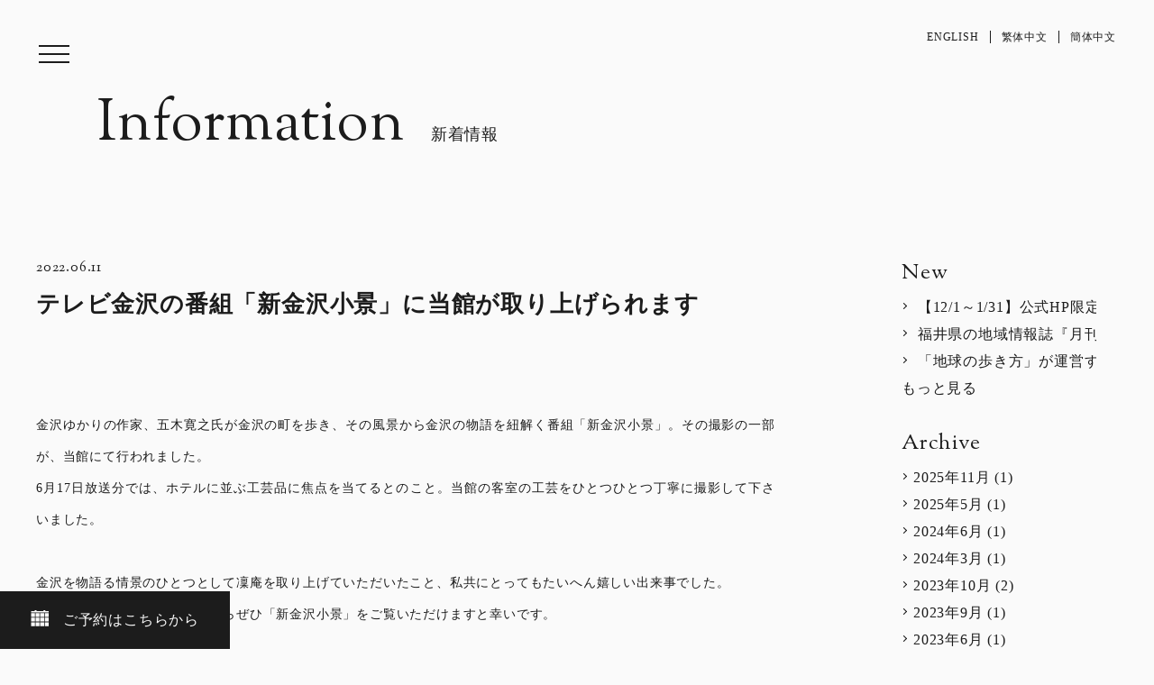

--- FILE ---
content_type: text/html; charset=UTF-8
request_url: http://lian-kanazawa.jp/2022/06/post-991/
body_size: 10088
content:
<!doctype html>
<html lang="ja">

<head prefix="og: http://ogp.me/ns# fb: http://ogp.me/ns/fb# article: http://ogp.me/ns/article#">
  <!-- Google Tag Manager -->
<script>(function(w,d,s,l,i){w[l]=w[l]||[];w[l].push({'gtm.start':
new Date().getTime(),event:'gtm.js'});var f=d.getElementsByTagName(s)[0],
j=d.createElement(s),dl=l!='dataLayer'?'&l='+l:'';j.async=true;j.src=
'https://www.googletagmanager.com/gtm.js?id='+i+dl;f.parentNode.insertBefore(j,f);
})(window,document,'script','dataLayer','GTM-WWT96R4');</script>
<!-- End Google Tag Manager -->  <meta charset="UTF-8">
  <meta http-equiv="X-UA-Compatible" content="IE=edge">
  <meta name="format-detection" content="telephone=no">
  <meta name="viewport" content="width=device-width">
  <title>テレビ金沢の番組「新金沢小景」に当館が取り上げられます｜凜庵 LIAN_KANAZAWA【公式】</title>
  <meta name="description" content="">
    <meta name="msapplication-square310x310logo" content="../../../asset/img/favicon/site-tile-310x310.png">
  <meta name="msapplication-TileColor" content="">
  <link rel="shortcut icon" type="image/vnd.microsoft.icon" href="../../../asset/img/favicon/favicon.ico">
  <link rel="icon" type="image/vnd.microsoft.icon" href="../../../asset/img/favicon/favicon.ico">
  <link rel="apple-touch-icon" sizes="180x180" href="../../../asset/img/favicon/180.png">
  <link rel="icon" type="image/png" sizes="512x512" href="../../../asset/img/favicon/512.png">  <script src="../../../asset/js/lib/jquery-1.12.3.min.js"></script>

<!-- webフォント -->
<link href="https://fonts.googleapis.com/css2?family=Sorts+Mill+Goudy&display=swap" rel="stylesheet">


<!--[if lt IE 9]>
<script src="../../../asset/js/lib/html5shiv.js"></script>
<script src="../../../asset/js/lib/selectivizr-min.js"></script>
<![endif]-->
<link href="https://fonts.googleapis.com/css?family=Noto+Serif+JP:400,700&display=swap&subset=japanese" rel="stylesheet">
<link rel="stylesheet" href="../../../asset/css/default.css">
<link rel="stylesheet" href="../../../asset/css/common.css">
  <link rel="stylesheet" href="https://cdnjs.cloudflare.com/ajax/libs/animate.css/3.7.0/animate.min.css">  <link rel="stylesheet" href="../../../asset/css/sub.css">
  <link rel="stylesheet" href="../../../asset/css/single.css">
  <link href="https://use.fontawesome.com/releases/v5.6.1/css/all.css" rel="stylesheet">

  <!-- OGP共通設定 -->
  <meta property="og:title" content="テレビ金沢の番組「新金沢小景」に当館が取り上げられます｜凜庵 LIAN_KANAZAWA【公式】">
  <meta property="og:type" content="article">
  <meta property="og:url" content="http://lian-kanazawa.jp/2022/06/post-991/">
  <meta property="og:image" content="../../../asset/img/home/section1_bg_01.jpg">
  <meta property="og:site_name" content="凜庵 LIAN_KANAZAWA">
  <meta property="og:description" content="">
  <meta property="og:locale" content="ja_JP">

  <!-- ※Twitter共通設定 -->
  <meta content="summary_large_image" name="twitter:card">

  </head>

<body class="toppage">
  <!-- Google Tag Manager (noscript) -->
<noscript><iframe src="https://www.googletagmanager.com/ns.html?id=GTM-WWT96R4"
height="0" width="0" style="display:none;visibility:hidden"></iframe></noscript>
<!-- End Google Tag Manager (noscript) -->       <style>
     #loading{
      display:flex;
     }
     </style>
     <div id="loading" class="loading">
        <div class="load">Now Loading...</div>
     </div>
  <div class="wrappe" id="sub">
    
    <header id="pageHeader">

      <button type="button" class="menu" id="menu" aria-controls="global-nav" aria-expanded="false">
        <span class="p-hamburger__line"></span>
      </button>

      <nav class="nav">
        <ul class="nav__list">
          <li class="nav__list__items"><a href="../../../"><div class="headline_sec" data-ruby="Home">ホーム</div></a></li>
          <li class="nav__list__items"><a href="../../../room/"><div class="headline_sec" data-ruby="Rooms">客室</div></a></li>
          <li class="nav__list__items"><a href="../../../facility/"><div class="headline_sec" data-ruby="Facilities">設備・サービス</div></a></li>
          <li class="nav__list__items"><a href="../../../art/"><div class="headline_sec" data-ruby="Craft & Art">工芸・アート紹介</div></a></li>
          <li class="nav__list__items"><a href="../../../access/"><div class="headline_sec" data-ruby="Access">アクセス</div></a></li>
          <li class="nav__list__items"><a href="../../../faq/"><div class="headline_sec" data-ruby="Faq">よくあるご質問</div></a></li>
          <li class="nav__list__items"><a href="../../../infomation/"><div class="headline_sec" data-ruby="Information">新着情報</div></a></li>
          <li class="nav__list__items pdf"><a href="../../../asset/pdf/terms_and_conditions_for_accomodation.pdf" target="_blank"><div class="headline_sec">宿泊約款</div></a></li>
          <li class="nav__list__items">
            <ul class="langage">
              <li><a href="../../../global/en/">ENGLISH</a></li>
              <li><a href="../../../global/ct/">繁体中文</a></li>
              <li><a href="../../../global/cs/">簡体中文</a></li>
            </ul>
          </li>
        </ul>
                  <div class="reservation-block">
        <svg class="icon" width="40" height="36" viewBox="0 0 40 36">
          <use xlink:href="../../../asset/img/common/carender.svg#svg"></use></svg>
        <span>ご予約はこちらから</span>
      </div>
      </nav>

      <ul class="langage">
        <li><a href="../../../global/en/">ENGLISH</a></li>
        <li><a href="../../../global/ct/">繁体中文</a></li>
        <li><a href="../../../global/cs/">簡体中文</a></li>
      </ul>

    </header>
    
    <div class="pop_tenawan tenawan" style="display:none;">
      <form action="https://www.tenawan.ne.jp/lodgment/rec/002/096/pcpl.asp" target="_top" class="sp-block">
        <input type="hidden" name="type" value="11">
        <div class="pop_tenawan__headline">
          <h3 class="headline_sec break" data-ruby="Reservation">ご宿泊予約</h3>
        </div>
        <div>

          <ul class="pop_tenawan__form">
            <li class="pop_tenawan__form__list">
              <p>ご宿泊日</p>
              <select name="ym" class="ym">
                <option value="0">未定
                  <script>
                    var i;
                    date = new Date();
                    var year = date.getYear();
                    if (year < 2000) {
                      year += 1900;
                    }
                    var month = date.getMonth() + 1;
                    for (i = 0; i < 12; i++) {
                      document.write("<option value='" +
                        ((year - 2000) * 100 + month) +
                        "'>" + year + "年" + month + "月</option>¥n");
                      month++;
                      if (month == 13) {
                        month = 1;
                        year++;
                      }
                    }

                  </script>
              </select>
              <select name="d" class="d">
                <option value="">
                  <script>
                    var i;
                    date = new Date();
                    var dd = date.getDate();
                    for (i = 1; i <= 31; i++) {
                      var slct;
                      if (i == dd) {
                        slct = " selected";
                      } else {
                        slct = "";
                      }
                      document.write("<option value='" +
                        i + "'" +
                        slct + ">" + i + "日</option>¥n");
                    }

                  </script>
              </select>
            </li>

            <li class="pop_tenawan__form__list">
              <p>ご宿泊数</p>
              <select name="st">
                <option value="">
                <option value="1" selected>1
                <option value="2">2
                <option value="3">3
                <option value="4">4
                <option value="5">5
                <option value="6">6
              </select>泊
            </li>

            <li class="pop_tenawan__form__list">
              <p>部屋数</p>
              <select name="rm">
                <option value="">
                <option value="1" selected>1
                <option value="2">2
                <option value="3">3
              </select>室
            </li>

            <li class="pop_tenawan__form__list">
              <p>ご宿泊人数</p>
              <select name="m">
                <option value="">
                <option value="1" selected>1
                <option value="2">2
                <option value="3">3
                <option value="4">4
                <option value="5">5
                <option value="6">6
              </select>名
            </li>
          </ul>


          <div class="pop_tenawan__search">
            <button type="submit" class="common_btn01 white">この条件で検索</button>
          </div>

          <div class="pop_tenawan__form__btns">
            <a href="http://www.tenawan.ne.jp/lodgment/rec/002/096/pcpl.asp" class="common_btn01 white">宿泊プラン一覧</a>
            <a href="http://www.tenawan.ne.jp/lodgment/rec/002/096/pcr.asp" class="common_btn01 white">日程から選ぶ</a>
          </div>

          <div class="pop_tenawan__form__link"><a href="https://www.tenawan.ne.jp/lodgment/rec/002/096/c.asp">予約の確認・変更・キャンセル</a></div>
          <!-- <div class="pop_tenawan__form__btns">
            <a target="_blank" href="https://travel.rakuten.co.jp/HOTEL/179435/179435.html" class="common_btn01 white"><img src="../../../asset/img/sns/rakuten-logo.png" alt="楽天トラベルはこちら"></a>

            <a target="_blank" href="https://www.jalan.net/yad396589/?screenId=UWW3001&yadNo=396589&yadoDetailMode=1&smlCd=192002&distCd=01" class="common_btn01 white"><img src="../../../asset/img/sns/jalan-logo.png" alt="じゃらんはこちら"></a>

            <a target="_blank" href="https://www.booking.com/hotel/jp/lin-an-lian-kanazawa.ja.html?aid=356995;label=gog235jc-1DCAsodUIUbGluLWFuLWxpYW4ta2FuYXphd2FIM1gDaHWIAQGYARW4ARfIAQ_YAQPoAQGIAgGoAgO4ArSv-PUFwAIB;sid=8b06e23d4a03b880827f9a93c8ba9aa1;dist=0&amp;group_adults=2&amp;keep_landing=1&amp;sb_price_type=total&amp;type=total&amp;" class="common_btn01 white"><img src="../../../asset/img/sns/booking-logo.png" alt="booking.comはこちら"></a>

          </div> -->

        </div>
      </form>
      <form action="https://www.tenawan.ne.jp/lodgment/rec/002/096/sppl.asp" target="_top" class="sp-none">
        <input type="hidden" name="type" value="11">
        <div class="pop_tenawan__headline">
          <h3 class="headline_sec break" data-ruby="Reservation">ご宿泊予約</h3>
        </div>
        <div>

          <ul class="pop_tenawan__form">
            <li class="pop_tenawan__form__list">
              <p>ご宿泊日</p>
              <select name="ym" class="ym">
                <option value="0">未定
                  <script>
                    var i;
                    date = new Date();
                    var year = date.getYear();
                    if (year < 2000) {
                      year += 1900;
                    }
                    var month = date.getMonth() + 1;
                    for (i = 0; i < 12; i++) {
                      document.write("<option value='" +
                        ((year - 2000) * 100 + month) +
                        "'>" + year + "年" + month + "月</option>¥n");
                      month++;
                      if (month == 13) {
                        month = 1;
                        year++;
                      }
                    }

                  </script>
              </select>
              <select name="d" class="d">
                <option value="">
                  <script>
                    var i;
                    date = new Date();
                    var dd = date.getDate();
                    for (i = 1; i <= 31; i++) {
                      var slct;
                      if (i == dd) {
                        slct = " selected";
                      } else {
                        slct = "";
                      }
                      document.write("<option value='" +
                        i + "'" +
                        slct + ">" + i + "日</option>¥n");
                    }

                  </script>
              </select>
            </li>

            <li class="pop_tenawan__form__list">
              <p>ご宿泊数</p>
              <select name="st">
                <option value="">
                <option value="1" selected>1
                <option value="2">2
                <option value="3">3
                <option value="4">4
                <option value="5">5
                <option value="6">6
              </select>泊
            </li>

            <li class="pop_tenawan__form__list">
              <p>部屋数</p>
              <select name="rm">
                <option value="">
                <option value="1" selected>1
                <option value="2">2
                <option value="3">3
              </select>室
            </li>

            <li class="pop_tenawan__form__list">
              <p>ご宿泊人数</p>
              <select name="m">
                <option value="">
                <option value="1" selected>1
                <option value="2">2
                <option value="3">3
                <option value="4">4
                <option value="5">5
                <option value="6">6
              </select>名
            </li>
          </ul>


          <div class="pop_tenawan__search">
            <button type="submit" class="common_btn01 white">この条件で検索</button>
          </div>

          <div class="pop_tenawan__form__btns">
            <a href="http://www.tenawan.ne.jp/lodgment/rec/002/096/sppl.asp" class="common_btn01 white">宿泊プラン一覧</a>
            <a href="http://www.tenawan.ne.jp/lodgment/rec/002/096/spr.asp" class="common_btn01 white">日程から選ぶ</a>
          </div>

          <div class="pop_tenawan__form__link"><a href="https://www.tenawan.ne.jp/lodgment/rec/002/096/c.asp">予約の確認・変更・キャンセル</a></div>
          <!-- <div class="pop_tenawan__form__btns">
            <a target="_blank" href="https://travel.rakuten.co.jp/HOTEL/179435/179435.html" class="common_btn01 white"><img src="../../../asset/img/sns/rakuten-logo.png" alt="楽天トラベルはこちら"></a>

            <a target="_blank" href="https://www.jalan.net/yad396589/?screenId=UWW3001&yadNo=396589&yadoDetailMode=1&smlCd=192002&distCd=01" class="common_btn01 white"><img src="../../../asset/img/sns/jalan-logo.png" alt="じゃらんはこちら"></a>

            <a target="_blank" href="https://www.booking.com/hotel/jp/lin-an-lian-kanazawa.ja.html?aid=356995;label=gog235jc-1DCAsodUIUbGluLWFuLWxpYW4ta2FuYXphd2FIM1gDaHWIAQGYARW4ARfIAQ_YAQPoAQGIAgGoAgO4ArSv-PUFwAIB;sid=8b06e23d4a03b880827f9a93c8ba9aa1;dist=0&amp;group_adults=2&amp;keep_landing=1&amp;sb_price_type=total&amp;type=total&amp;" class="common_btn01 white"><img src="../../../asset/img/sns/booking-logo.png" alt="booking.comはこちら"></a>

          </div> -->

        </div>
      </form>
      <div id="tenawan_close"></div>
    </div>    <div class="reservation-block">
      <svg class="icon" width="40" height="36" viewBox="0 0 40 36">
        <use xlink:href="../../../asset/img/common/carender.svg#svg"></use>
      </svg>
      <span>ご予約はこちらから</span>
    </div>



    <main id="pageSub">
      <section class="sub_header">
        <div class="section-inner">
          <h2 class="headline_sec" data-ruby="Information">新着情報</h2>
        </div>
      </section>

      <section id="section01" class="page-section">

        <div>
                    <article class="article">
            <time datetime="2022-06-11">
              2022.06.11            </time>

            <h2>テレビ金沢の番組「新金沢小景」に当館が取り上げられます</h2>
            <figure></figure>
            <div id="blog"><p>&nbsp;</p>
<p>金沢ゆかりの作家、五木寛之氏が金沢の町を歩き、その風景から金沢の物語を紐解く番組「新金沢小景」。その撮影の一部が、当館にて行われました。</p>
<p>6月17日放送分では、ホテルに並ぶ工芸品に焦点を当てるとのこと。当館の客室の工芸をひとつひとつ丁寧に撮影して下さいました。</p>
<p>&nbsp;</p>
<p>金沢を物語る情景のひとつとして凜庵を取り上げていただいたこと、私共にとってもたいへん嬉しい出来事でした。</p>
<p>皆さま、お時間がございましたらぜひ「新金沢小景」をご覧いただけますと幸いです。</p>
<p>&nbsp;</p>
<p>・・・・・・・・・・・・・・・・・・・</p>
<p><strong>番組名： テレビ金沢 「新金沢小景」</strong></p>
<p><strong>放送日：  2022年6月17日(金）午後 18時30分頃～</strong></p>
<p>・・・・・・・・・・・・・・・・・・・</p>
<p>&nbsp;</p>
<p><img class="alignnone wp-image-230" src="http://lian-kanazawa.jp/_kanri/wp-content/uploads/2020/12/200331_LIAN_155235-300x200.jpg" alt="" width="590" height="394" srcset="http://lian-kanazawa.jp/_kanri/wp-content/uploads/2020/12/200331_LIAN_155235-300x200.jpg 300w, http://lian-kanazawa.jp/_kanri/wp-content/uploads/2020/12/200331_LIAN_155235-1024x684.jpg 1024w, http://lian-kanazawa.jp/_kanri/wp-content/uploads/2020/12/200331_LIAN_155235-768x513.jpg 768w, http://lian-kanazawa.jp/_kanri/wp-content/uploads/2020/12/200331_LIAN_155235-1536x1026.jpg 1536w, http://lian-kanazawa.jp/_kanri/wp-content/uploads/2020/12/200331_LIAN_155235-2048x1368.jpg 2048w" sizes="(max-width: 590px) 100vw, 590px" /></p>
</div>


            
            <div class="share">
              <ul>
                <!--Facebookボタン-->
                <li class="facebooklink">
                  <a href="//www.facebook.com/sharer.php?src=bm&u=http://lian-kanazawa.jp/2022/06/post-991/&t=テレビ金沢の番組「新金沢小景」に当館が取り上げられます" onclick="javascript:window.open(this.href, '', 'menubar=no,toolbar=no,resizable=yes,scrollbars=yes,height=300,width=600');return false;">
                    <i class="fab fa-facebook-f"></i>
                  </a>
                </li>

                <!--ツイートボタン-->
                <li class="tweet">
                  <a href="//twitter.com/intent/tweet?url=http://lian-kanazawa.jp/2022/06/post-991/&text=テレビ金沢の番組「新金沢小景」に当館が取り上げられます&tw_p=tweetbutton" onclick="javascript:window.open(this.href, '', 'menubar=no,toolbar=no,resizable=yes,scrollbars=yes,height=300,width=600');return false;">
                    <i class="fab fa-twitter"></i>
                  </a>
                </li>

              </ul>
            </div>

          </article>
          

          <div class="pagination">
            <div class="prev"><a href="http://lian-kanazawa.jp/2020/12/post-232/" rel="prev">Back</a></div>
            <div class="next"><a href="http://lian-kanazawa.jp/2022/10/post-1088/" rel="next">Next</a></div>
          </div>



        </div>




                <aside class="aside">
          <div class="aside__block">
            <p class="aside__block__midashi en">New</p>
            <ul class="aside__block__list">
                            <li>
                <a href="http://lian-kanazawa.jp/2025/11/post-1963/">【12/1～1/31】公式HP限定｜冬の金沢旅をお得に楽しむ「冬旅応援プラン」販売開始しました</a>
              </li>
                            <li>
                <a href="http://lian-kanazawa.jp/2025/05/post-1932/">福井県の地域情報誌『月刊fu』に掲載されました</a>
              </li>
                            <li>
                <a href="http://lian-kanazawa.jp/2024/06/post-1878/">「地球の歩き方」が運営する旅行情報サイト「GOOD LUCK TRIP」に当館が掲載されました　</a>
              </li>
                          </ul>
            <a href="http://lian-kanazawa.jp/infomation/">もっと見る</a>
          </div>

          <div class="aside__block">
            <p class="aside__block__midashi en">Archive</p>
            <ul class="aside__block__list">
              	<li><a href='http://lian-kanazawa.jp/2025/11/'>2025年11月</a>&nbsp;(1)</li>
	<li><a href='http://lian-kanazawa.jp/2025/05/'>2025年5月</a>&nbsp;(1)</li>
	<li><a href='http://lian-kanazawa.jp/2024/06/'>2024年6月</a>&nbsp;(1)</li>
	<li><a href='http://lian-kanazawa.jp/2024/03/'>2024年3月</a>&nbsp;(1)</li>
	<li><a href='http://lian-kanazawa.jp/2023/10/'>2023年10月</a>&nbsp;(2)</li>
	<li><a href='http://lian-kanazawa.jp/2023/09/'>2023年9月</a>&nbsp;(1)</li>
	<li><a href='http://lian-kanazawa.jp/2023/06/'>2023年6月</a>&nbsp;(1)</li>
	<li><a href='http://lian-kanazawa.jp/2023/02/'>2023年2月</a>&nbsp;(1)</li>
	<li><a href='http://lian-kanazawa.jp/2023/01/'>2023年1月</a>&nbsp;(1)</li>
	<li><a href='http://lian-kanazawa.jp/2022/10/'>2022年10月</a>&nbsp;(1)</li>
	<li><a href='http://lian-kanazawa.jp/2022/06/'>2022年6月</a>&nbsp;(1)</li>
	<li><a href='http://lian-kanazawa.jp/2020/12/'>2020年12月</a>&nbsp;(1)</li>
	<li><a href='http://lian-kanazawa.jp/2020/08/'>2020年8月</a>&nbsp;(2)</li>
            </ul>
          </div>
        </aside>

      </section>

    </main>

    <div class="left-fix">
      <p class="inline">address:</p>
      <p class="inline">〒920-0854　⽯川県⾦沢市安江町15-58</p>
    </div>

    <a href="#" class="pagetop"></a>
          <footer class="footer">
        <div class="footer__inner">
          <a href="../../../">
          <figure class="footer__logo">
            <svg class="logo" width="302" height="125" viewBox="0 0 302 125">
            <style type="text/css">
	.footer__logo .st0{fill:#fafafa;}
	.footer__logo .st1{fill:#fafafa;}
</style>
  <g id="footer__logo_svg">
<path class="st0" d="M67.8,90.1c5-10.8,12.5-19.4,22.5-26h-3.5V62h0.5c1.9,0,3.8,0,5.7,0c0.4,0,0.6-0.1,0.6-0.6c0-1.5,0-3,0-4.6h-14
	v-2.1h0.6c4.3,0,8.5,0,12.8,0c0.5,0,0.7-0.2,0.6-0.7c0-1.4,0-2.9,0-4.4h-9.4V29.2c-4.2,2.3-8.6,3.9-13.3,4.7c-0.1-0.3-0.1-0.7-0.2-1
	s-0.2-0.6-0.2-0.9c2.3-0.7,4.6-1.3,6.8-2c4.1-1.4,7.8-3.5,11.2-6.2c1.5-1.2,2.9-2.5,4.3-3.8c0.6-0.5,0.8-1.1,0.8-1.9
	c-0.1-2.5,0-6.2,0-8.9c-9.2-5.4-19.9-8.5-31.3-8.5c-34,0-61.6,27.6-61.6,61.6s27.6,61.6,61.6,61.6c0.1,0,0.1,0,0.2,0
	C61.2,112.3,62.9,100.8,67.8,90.1z M23.9,32.9c-1.8,0-2.9-1.1-3-2.9c0-1.7,1.2-3,2.9-3c1.7-0.1,3,1.3,3,2.9
	C26.9,31.8,25.6,32.9,23.9,32.9z M45.4,92c-1.8,0-3-1.2-3-3.1c0-1.7,1.4-3.1,3-3c1.6-0.1,3.1,1.2,3.1,3C48.4,90.8,47.2,92,45.4,92z"
	/>
<path class="st0" d="M105.8,71.8c-2.5-2.3-5.1-4.3-8-6.1c-0.8-0.5-1.6-1-2.4-1.4c-0.4-0.3-0.9-0.2-1.3,0c-2.6,1.5-5.1,3.2-7.4,5.1
	c-2,1.7-3.9,3.4-5.8,5.2c-2.1,2-3.9,4.3-5.6,6.7c-1.9,2.7-3.6,5.5-5,8.4c-1.9,3.8-3.4,7.8-4.3,11.9c-0.5,2.4-1,4.7-1.4,7.1
	c-0.2,1.4-0.3,2.7-0.3,4.1c-0.1,1.6-0.2,3.3-0.1,4.9c0.1,2,0.3,4,0.5,5.9c0,0,0,0.1,0.1,0.1C88.6,123,109,108.6,118.4,88
	c-1.7-3.1-3.6-6.1-5.8-8.9C110.5,76.5,108.2,74.1,105.8,71.8z M93.9,105.3c-1.8,0-3-1.2-3-3.1c0-1.8,1.4-3.1,3-3
	c1.6-0.1,3.1,1.2,3.1,3C96.9,104.1,95.7,105.3,93.9,105.3z"/>
<path class="st0" d="M95.8,19.3c0,0.2,0.1,0.5,0.3,0.7c3.4,3.3,7.2,5.9,11.5,7.9c2.4,1.1,4.8,1.9,7.3,2.6c0,0,0.1,0,0.2,0
	c-4.8-8-11.5-14.7-19.3-19.8C95.7,12.7,95.7,17.3,95.8,19.3z"/>
<path class="st0" d="M105.1,29.1v20.6h-9.4c0,1.6,0,3.2,0,4.7c0,0.1,0.2,0.3,0.3,0.3c0.2,0.1,0.4,0,0.5,0h10.9h0.7v2H95.8
	c0,0.2,0,0.4,0,0.5c0,1.4,0,2.8,0,4.1c0,0.4,0.1,0.6,0.5,0.6c1.9,0,3.8,0,5.7,0h0.6V64h-3.2c8.4,5.6,15,12.8,20,21.5
	c2.9-7.2,4.6-15,4.6-23.3c0-10.7-2.7-20.7-7.5-29.5c-3.7-0.8-7.7-2.1-11.1-3.8C105.3,29.1,105.3,29.1,105.1,29.1z"/>
<path class="st0" d="M94.5,21.4c-2.8,2.9-6,5.4-9.5,7.5h20C101,26.8,97.6,24.4,94.5,21.4z"/>
<path class="st0" d="M103,47.1c0-5.2,0-10.5,0-15.7c0-0.1,0-0.2,0-0.4H86.4c0,0.2,0,0.4,0,0.5c0,5.2,0,10.3,0,15.5
	c0,0.5,0.1,0.6,0.6,0.6c5.2,0,10.3,0,15.5,0C102.9,47.7,103,47.6,103,47.1z M99.2,43.8h-9v-8.9h9V43.8z"/>
<path class="st0" d="M92.7,41.8c1.4,0,2.8,0,4.1,0c0.1,0,0.3-0.2,0.3-0.3c0-1.5,0-3,0-4.5h-4.8c0,1.5,0,3,0,4.5
	C92.3,41.6,92.6,41.8,92.7,41.8z"/>
<g>
	<path class="st1" d="M159.7,103.8c0.1-0.1,0.1-0.1,0.2-0.1c0.1,0,0.2,0,0.2,0.1c0.1,0.1,0.1,0.1,0.1,0.3v6.4c0,0.1,0,0.2,0.1,0.3
		c0.1,0.1,0.2,0.1,0.3,0.1h3.2c0.1,0,0.2,0,0.2,0.1c0.1,0.1,0.1,0.1,0.1,0.2c0,0.1,0,0.1-0.1,0.2c-0.1,0.1-0.1,0.1-0.2,0.1h-3.3
		c-0.3,0-0.6-0.1-0.7-0.3c-0.2-0.2-0.2-0.4-0.2-0.7v-6.4C159.6,104,159.6,103.9,159.7,103.8z"/>
	<path class="st1" d="M170.6,103.8c0.1-0.1,0.1-0.1,0.2-0.1c0.1,0,0.2,0,0.2,0.1c0.1,0.1,0.1,0.1,0.1,0.3v7.2c0,0.1,0,0.2-0.1,0.2
		c-0.1,0.1-0.1,0.1-0.2,0.1c-0.1,0-0.2,0-0.2-0.1c-0.1-0.1-0.1-0.1-0.1-0.2v-7.2C170.5,104,170.5,103.9,170.6,103.8z"/>
	<path class="st1" d="M190.5,103.7c0.2,0,0.4,0,0.5,0.2l0.3,0.5l3.6,6V104c0-0.1,0-0.2,0.1-0.2c0.1,0,0.1-0.1,0.2-0.1
		c0.1,0,0.2,0,0.2,0.1c0.1,0,0.1,0.1,0.1,0.2v7.2c0,0.2-0.1,0.4-0.3,0.4c-0.2,0.1-0.3,0-0.4-0.1l-0.6-0.8l-3.5-5.7v6.4
		c0,0.1,0,0.2-0.1,0.3c-0.1,0.1-0.1,0.1-0.2,0.1c-0.1,0-0.2,0-0.2-0.1c-0.1-0.1-0.1-0.2-0.1-0.3v-7.1
		C190.2,103.9,190.3,103.8,190.5,103.7z"/>
	<path class="st1" d="M209.2,103.8c0.1,0,0.1-0.1,0.2-0.1c0.1,0,0.2,0,0.2,0.1c0.1,0.1,0.1,0.1,0.1,0.2v3.9l4-4.1
		c0.1-0.1,0.2-0.1,0.3-0.1c0.1,0,0.2,0,0.2,0.1c0.1,0.1,0.1,0.1,0.1,0.2c0,0.1,0,0.2-0.1,0.3l-2.7,2.8l3.1,4.1
		c0.1,0.1,0.1,0.2,0.1,0.3c0,0.1-0.1,0.1-0.1,0.2c-0.1,0-0.2,0.1-0.2,0c-0.1,0-0.2-0.1-0.2-0.1l-3-4l-1.3,1.3v2.5
		c0,0.1,0,0.2-0.1,0.2c-0.1,0.1-0.1,0.1-0.2,0.1c-0.1,0-0.2,0-0.2-0.1c-0.1-0.1-0.1-0.1-0.1-0.2v-7.3
		C209.1,104,209.2,103.9,209.2,103.8z"/>
	<path class="st1" d="M233.1,103.7c0.2,0,0.4,0,0.5,0.2l0.3,0.5l3.6,6V104c0-0.1,0-0.2,0.1-0.2c0.1,0,0.1-0.1,0.2-0.1s0.2,0,0.2,0.1
		c0.1,0,0.1,0.1,0.1,0.2v7.2c0,0.2-0.1,0.4-0.3,0.4c-0.2,0.1-0.3,0-0.4-0.1l-0.6-0.8l-3.5-5.7v6.4c0,0.1,0,0.2-0.1,0.3
		c-0.1,0.1-0.1,0.1-0.2,0.1c-0.1,0-0.2,0-0.2-0.1c-0.1-0.1-0.1-0.2-0.1-0.3v-7.1C232.8,103.9,232.9,103.8,233.1,103.7z"/>
	<path class="st1" d="M256.9,104.4c0-0.1-0.1-0.1-0.1-0.2c0-0.1,0-0.2,0.1-0.2c0.1-0.1,0.1-0.1,0.2-0.1h4.5c0.2,0,0.4,0.1,0.4,0.2
		c0.1,0.1,0,0.3-0.1,0.4l-4.7,6.4h4.4c0.1,0,0.2,0,0.2,0.1c0.1,0.1,0.1,0.1,0.1,0.2c0,0.1,0,0.1-0.1,0.2c-0.1,0.1-0.1,0.1-0.2,0.1
		h-4.8c-0.2,0-0.4-0.1-0.4-0.3c0-0.2,0-0.3,0.1-0.5l4.6-6.2h-4.1C257.1,104.5,257,104.5,256.9,104.4z"/>
	<path class="st1" d="M280,103.9c0-0.1,0.1-0.1,0.2-0.1c0.1,0,0.2,0,0.2,0c0.1,0,0.1,0.1,0.2,0.2l1.8,6.2l1.6-6.2
		c0.1-0.2,0.2-0.3,0.5-0.3c0.3,0,0.4,0.1,0.5,0.3l1.6,6.2l1.7-6.2c0-0.1,0.1-0.2,0.2-0.2c0.1,0,0.1-0.1,0.2,0c0.1,0,0.2,0.1,0.2,0.1
		c0,0.1,0.1,0.2,0,0.3l-2,7.1c-0.1,0.2-0.2,0.4-0.4,0.4c-0.2,0-0.3-0.1-0.4-0.4l-1.7-6.4l-1.7,6.4c-0.1,0.2-0.2,0.4-0.4,0.4
		c-0.2,0-0.3-0.1-0.4-0.4l-2-7.1C279.9,104.1,279.9,104,280,103.9z"/>
	<path class="st1" d="M183.8,111.2l-2.5-7c-0.1-0.2-0.1-0.3-0.2-0.4c-0.1-0.1-0.2-0.1-0.3-0.1c-0.1,0-0.2,0-0.3,0.1
		c-0.1,0.1-0.2,0.2-0.2,0.4l-2.5,7c0,0.1-0.1,0.2,0,0.3c0,0.1,0.1,0.1,0.2,0.2c0.1,0,0.2,0,0.2,0c0.1,0,0.2-0.1,0.2-0.2l0.9-2.4h3.1
		l-0.2-0.6h-2.7l1.4-3.9h0l1.4,3.8l0.2,0.6l0.9,2.4c0,0.1,0.1,0.2,0.2,0.2c0.1,0,0.2,0,0.2,0c0.1,0,0.1-0.1,0.2-0.2
		C183.9,111.4,183.9,111.3,183.8,111.2z"/>
	<path class="st1" d="M226.4,111.2l-2.5-7c-0.1-0.2-0.1-0.3-0.2-0.4c-0.1-0.1-0.2-0.1-0.3-0.1c-0.1,0-0.2,0-0.3,0.1
		c-0.1,0.1-0.2,0.2-0.2,0.4l-2.5,7c0,0.1-0.1,0.2,0,0.3c0,0.1,0.1,0.1,0.2,0.2c0.1,0,0.2,0,0.2,0c0.1,0,0.2-0.1,0.2-0.2l0.9-2.4h3.1
		l-0.2-0.6h-2.7l1.4-3.9h0l1.4,3.8l0.2,0.7l0.9,2.4c0,0.1,0.1,0.2,0.2,0.2c0.1,0,0.2,0,0.2,0c0.1,0,0.1-0.1,0.2-0.2
		C226.5,111.4,226.5,111.3,226.4,111.2z"/>
	<path class="st1" d="M250.8,111.2l-2.5-7c-0.1-0.2-0.1-0.3-0.2-0.4c-0.1-0.1-0.2-0.1-0.3-0.1c-0.1,0-0.2,0-0.3,0.1
		c-0.1,0.1-0.2,0.2-0.2,0.4l-2.5,7c0,0.1-0.1,0.2,0,0.3c0,0.1,0.1,0.1,0.2,0.2c0.1,0,0.2,0,0.2,0c0.1,0,0.2-0.1,0.2-0.2l0.9-2.4h3.1
		l-0.2-0.6h-2.7l1.4-3.9h0l1.4,3.8l0.2,0.7l0.9,2.4c0,0.1,0.1,0.2,0.2,0.2c0.1,0,0.2,0,0.2,0c0.1,0,0.1-0.1,0.2-0.2
		C250.8,111.4,250.8,111.3,250.8,111.2z"/>
	<path class="st1" d="M274.3,111.2l-2.5-7c-0.1-0.2-0.1-0.3-0.2-0.4c-0.1-0.1-0.2-0.1-0.3-0.1c-0.1,0-0.2,0-0.3,0.1
		c-0.1,0.1-0.2,0.2-0.2,0.4l-2.5,7c0,0.1-0.1,0.2,0,0.3c0,0.1,0.1,0.1,0.2,0.2c0.1,0,0.2,0,0.2,0c0.1,0,0.2-0.1,0.2-0.2l0.9-2.4h3.1
		l-0.2-0.6h-2.7l1.4-3.9h0l1.4,3.8l0.2,0.7l0.9,2.4c0,0.1,0.1,0.2,0.2,0.2c0.1,0,0.2,0,0.2,0c0.1,0,0.1-0.1,0.2-0.2
		C274.3,111.4,274.3,111.3,274.3,111.2z"/>
	<path class="st1" d="M300.7,111.2l-2.5-7c-0.1-0.2-0.1-0.3-0.2-0.4c-0.1-0.1-0.2-0.1-0.3-0.1c-0.1,0-0.2,0-0.3,0.1
		c-0.1,0.1-0.2,0.2-0.2,0.4l-2.5,7c0,0.1-0.1,0.2,0,0.3c0,0.1,0.1,0.1,0.2,0.2c0.1,0,0.2,0,0.2,0c0.1,0,0.2-0.1,0.2-0.2l0.9-2.4h3.1
		l-0.2-0.6h-2.7l1.4-3.9h0l1.4,3.8l0.2,0.7l0.9,2.4c0,0.1,0.1,0.2,0.2,0.2c0.1,0,0.2,0,0.2,0c0.1,0,0.1-0.1,0.2-0.2
		C300.7,111.4,300.7,111.3,300.7,111.2z"/>
	<path class="st1" d="M199.8,112.4v-0.6h5.3v0.6H199.8z"/>
</g>
<g>
	<path class="st1" d="M156.9,23.6l0.4,0.5c0.6,0.7,6.4,7.5,10.7,14l0.4,0.5l2.6-1.7l-0.4-0.5c-4.5-6.8-10.3-13.6-10.9-14.3l-0.4-0.5
		L156.9,23.6z"/>
	<path class="st1" d="M167.8,49.8L167.8,49.8c-0.1,0.2-5.2,15.4-11.5,26.4l-0.3,0.6l2.5,1.4c0,0,0.1-0.1,0.1-0.2
		c0.1,0.1,0.2,0.1,0.2,0.1l0.2-0.4c6.4-11.1,11.6-26.3,11.8-27l0.2-0.6l-3-1L167.8,49.8z"/>
	<path class="st1" d="M211,52.8c-17.3,2.2-33.7,2.2-36.8,2.1l-0.5,0l-0.2,0.6l0,2.6c0,0,2.7,0,2.7,0c2.7,0,8.1-0.1,15-0.4
		c0,0.7,0,4.3,0,5c-0.8,0-19.9,0-19.9,0v3.1c0,0,13.5,0,15.2,0c-2.2,2.3-7,6.2-17.2,9.7l-0.6,0.2l1,2.9l0.6-0.2
		c14.3-5,19-10.7,20.2-12.7c0.2,0,0.4,0,0.7,0c0,0.8,0,14.7,0,14.7h3.1c0,0,0-13.8,0-14.7c0.1,0,0.2,0,0.3,0
		c1.2,1.9,5.8,7.7,20.2,12.7l0.6,0.2l1-2.9l-0.6-0.2c-10.2-3.6-15-7.4-17.2-9.7c1.7,0,16.5,0,16.5,0v-3.1c0,0-19.9,0-20.8,0
		c0-0.7,0-4.5,0-5.1c6.1-0.4,11.9-0.9,17.2-1.6l0.6-0.1l-0.4-3.1L211,52.8z"/>
	<path class="st1" d="M191.4,18.4l-3.1,0.3c0,0,2.5,4.1,3.2,5.1c-1.4,0-20.2,0-20.2,0V27H215v-3.1c0,0-19.5,0-20,0
		c-0.2-0.4-3.3-5.5-3.3-5.5L191.4,18.4z"/>
	<path class="st1" d="M269.5,19.7l0.7,0.9c1.7,2.2,2,2.8,2.7,4.2c0,0,0.2,0.4,0.3,0.6c-1.4,0-25,0-25,0v21.8
		c0,0.1-0.3,12.9-2.6,20.2c-2.4,7.3-4.6,10.7-4.6,10.7l-0.4,0.5l2.6,1.7l0.4-0.5c0.1-0.1,2.4-3.7,4.9-11.5
		c2.5-7.7,2.8-20.6,2.8-21.2c0,0,0-17.8,0-18.7c0.9,0,49.3,0,49.3,0v-3.1c0,0-23.4,0-23.9,0c-0.2-0.4-1-1.8-1-1.8l-0.1-0.2
		c-0.7-1.4-1.1-2.1-2.3-3.8l-0.1-0.2l-0.3-0.1L269.5,19.7z"/>
	<path class="st1" d="M273.8,29.7c0,0-0.5,2.3-2.7,6.4c-0.5,0-16.9,0-16.9,0v3.1c0,0,13.2,0,14.8,0c-4.2,5.8-9.8,10-16.9,12.3l1,3
		c2.2-0.7,4.4-1.7,6.4-2.8c0,1.3,0,19.1,0,19.1h13.6v-3.1c0,0-9.7,0-10.5,0c0-0.7,0-5.7,0-6.5c0.8,0,10.5,0,10.5,0v-3.1
		c0,0-9.7,0-10.5,0c0-0.7,0-5.7,0-6.5c0.8,0,10.5,0,10.5,0v-3.1c0,0-7.1,0-8.9,0c3.4-2.6,6.3-5.7,8.6-9.3c0.1,0,4.1,0,6.9,0
		c0.1,0.1,0.4,0.6,0.4,0.6c2.2,3.3,5,6.2,8.3,8.7c-1.9,0-9.6,0-9.6,0v3.1c0,0,9.7,0,10.5,0c0,0.7,0,5.7,0,6.5c-0.8,0-10.5,0-10.5,0
		v3.1c0,0,9.7,0,10.5,0c0,0.7,0,5.7,0,6.5c-0.8,0-10.5,0-10.5,0v3.1h13.6c0,0,0-18.2,0-19.5c2.3,1.3,4.7,2.4,7.1,3.2l0.6,0.2l1-3
		l-0.6-0.2c-7.1-2.3-12.9-6.4-17-12.3c7.2,0,15.1,0,15.1,0v-3.1c0,0-22.8,0-24.1,0c1.9-3.8,2.3-5.7,2.3-5.8L273.8,29.7z M274.4,43.4
		l0,33.3c0.1,1.4,1.3,3.9,5,3.9h19.2v-3.1h-19.2c-1.6,0-1.8-0.8-1.9-1l0-33.2H274.4z"/>
	<path class="st1" d="M179.9,30.1v3.1c0,0,27.1,0,27.9,0c0,0.8,0,17.9,0,17.9h3.1V30.1H179.9z M175.5,30.1v21.1h30.6v-3.1
		c0,0-26.6,0-27.5,0c0-0.8,0-17.9,0-17.9H175.5z"/>
	<path class="st1" d="M189.8,36.2v3.1c0,0,7.7,0,8.4,0c0,0.8,0,6.3,0,6.3h3.1v-9.4H189.8z M185.3,36.2v9.4h11.6v-3.1
		c0,0-7.7,0-8.4,0c0-0.8,0-6.3,0-6.3H185.3z"/>
</g>
  </g>
            </svg>
          </figure>
          </a>

          <div class="footer__info">
            <p class="adress">Address.</p>
            <p class="adress">〒920-0854 ⽯川県⾦沢市安江町15-58</p>
            <p class="tel">Tel. 076-205-1223</p>
          </div>

          <menu class="footer__menu">
            <ul class="footer__menu__list">
              <li class="footer__menu__list-item"><a href="../../../room/">客室</a></li>
              <li class="footer__menu__list-item"><a href="../../../facility/">設備・サービス</a></li>
              <li class="footer__menu__list-item"><a href="../../../art/">工芸・アート紹介</a></li>
              <li class="footer__menu__list-item"><a href="../../../faq/">よくあるご質問</a></li>
              <li class="footer__menu__list-item"><a href="../../../infomation/">お知らせ</a></li>
              <li class="footer__menu__list-item"><a href="../../../contact/">お問い合わせ</a></li>
            </ul>
          </menu>
            <small class="footer__copy">©LIAN_KANAZAWA</small>

        </div>
      </footer>  </div><!-- wrapper -->
  <script src="../../../asset/js/lib/jquery.inview.min.js"></script>
<script src="../../../asset/js/common.js"></script>       <script>
     let loading = false;

const ua = navigator.userAgent;
if(ua.indexOf('Trident') !== -1) {

  console.log("aaaaaaaaaa");
  //IE 11のときの挙動
  loading = true;
  document.querySelector('#loading').classList.add('hidden');
  document.querySelector('#loading').style.display = 'none';

}else{
async function main() {
  try {
    await wait(3); // ここで5秒間止まります
    // ここに目的の処理を書きます。
    if(loading == false){
      loading = true;
      document.querySelector('#loading').classList.add('hidden');
      setTimeout(() => {
       document.querySelector('#loading').style.display = 'none';
      }, 1200)};
  } catch (err) {
    console.error(err);
  }
}
}
window.addEventListener("load", function(){
      if(loading == false){
      loading = true;
      document.querySelector('#loading').classList.add('hidden');
      setTimeout(() => {
       document.querySelector('#loading').style.display = 'none';
      }, 1200);
    };
});
</script>  <script src="../../../asset/js/lib/jquery.bgswitcher.js"></script>


  <link rel="stylesheet" href="https://cdnjs.cloudflare.com/ajax/libs/Swiper/3.4.1/css/swiper.min.css">
  <script src="https://unpkg.com/swiper/js/swiper.min.js"></script>
  <script>
    // 画像も読み込まれたら発火
    window.addEventListener("load", function() {
      $('body,html').animate({
        scrollTop: 0
      }, 100, 'swing');
    }, false);
    $(function() {});

  </script>

</body>

</html>


--- FILE ---
content_type: text/css
request_url: http://lian-kanazawa.jp/asset/css/common.css
body_size: 36534
content:
@charset "UTF-8";
#loading {
  display: none;
  background: #333;
  display: -webkit-box;
  display: -webkit-flex;
  display: -ms-flexbox;
  display: flex;
  -webkit-box-pack: center;
  -webkit-justify-content: center;
      -ms-flex-pack: center;
          justify-content: center;
  -webkit-box-align: center;
  -webkit-align-items: center;
      -ms-flex-align: center;
          align-items: center;
  width: 100%;
  position: fixed;
  top: 0;
  left: 0;
  height: 100vh;
  overflow: hidden;
  z-index: 9999;
}

.load {
  margin: 100px auto;
  font-size: 25px;
  width: 1em;
  height: 1em;
  border-radius: 50%;
  position: relative;
  text-indent: -9999em;
  -webkit-animation: load 1.1s infinite ease;
          animation: load 1.1s infinite ease;
  -webkit-transform: translateZ(0);
          transform: translateZ(0);
}

#loading.hidden {
  -webkit-animation: loadhidden 1s ease;
          animation: loadhidden 1s ease;
  -webkit-animation-fill-mode: forwards;
          animation-fill-mode: forwards;
}

@-webkit-keyframes loadhidden {
  0% {
    opacity: 1;
  }
  99.9% {
    opacity: 0;
    display: -webkit-box;
    display: -webkit-flex;
    display: flex;
  }
  100% {
    opacity: 0;
    display: none !important;
  }
}

@keyframes loadhidden {
  0% {
    opacity: 1;
  }
  99.9% {
    opacity: 0;
    display: -webkit-box;
    display: -webkit-flex;
    display: -ms-flexbox;
    display: flex;
  }
  100% {
    opacity: 0;
    display: none !important;
  }
}

@-webkit-keyframes load {
  0%,
  100% {
    -webkit-box-shadow: 0em -2.6em 0em 0em #ffffff, 1.8em -1.8em 0 0em rgba(255, 255, 255, 0.2), 2.5em 0em 0 0em rgba(255, 255, 255, 0.2), 1.75em 1.75em 0 0em rgba(255, 255, 255, 0.2), 0em 2.5em 0 0em rgba(255, 255, 255, 0.2), -1.8em 1.8em 0 0em rgba(255, 255, 255, 0.2), -2.6em 0em 0 0em rgba(255, 255, 255, 0.5), -1.8em -1.8em 0 0em rgba(255, 255, 255, 0.7);
            box-shadow: 0em -2.6em 0em 0em #ffffff, 1.8em -1.8em 0 0em rgba(255, 255, 255, 0.2), 2.5em 0em 0 0em rgba(255, 255, 255, 0.2), 1.75em 1.75em 0 0em rgba(255, 255, 255, 0.2), 0em 2.5em 0 0em rgba(255, 255, 255, 0.2), -1.8em 1.8em 0 0em rgba(255, 255, 255, 0.2), -2.6em 0em 0 0em rgba(255, 255, 255, 0.5), -1.8em -1.8em 0 0em rgba(255, 255, 255, 0.7);
  }
  12.5% {
    -webkit-box-shadow: 0em -2.6em 0em 0em rgba(255, 255, 255, 0.7), 1.8em -1.8em 0 0em #ffffff, 2.5em 0em 0 0em rgba(255, 255, 255, 0.2), 1.75em 1.75em 0 0em rgba(255, 255, 255, 0.2), 0em 2.5em 0 0em rgba(255, 255, 255, 0.2), -1.8em 1.8em 0 0em rgba(255, 255, 255, 0.2), -2.6em 0em 0 0em rgba(255, 255, 255, 0.2), -1.8em -1.8em 0 0em rgba(255, 255, 255, 0.5);
            box-shadow: 0em -2.6em 0em 0em rgba(255, 255, 255, 0.7), 1.8em -1.8em 0 0em #ffffff, 2.5em 0em 0 0em rgba(255, 255, 255, 0.2), 1.75em 1.75em 0 0em rgba(255, 255, 255, 0.2), 0em 2.5em 0 0em rgba(255, 255, 255, 0.2), -1.8em 1.8em 0 0em rgba(255, 255, 255, 0.2), -2.6em 0em 0 0em rgba(255, 255, 255, 0.2), -1.8em -1.8em 0 0em rgba(255, 255, 255, 0.5);
  }
  25% {
    -webkit-box-shadow: 0em -2.6em 0em 0em rgba(255, 255, 255, 0.5), 1.8em -1.8em 0 0em rgba(255, 255, 255, 0.7), 2.5em 0em 0 0em #ffffff, 1.75em 1.75em 0 0em rgba(255, 255, 255, 0.2), 0em 2.5em 0 0em rgba(255, 255, 255, 0.2), -1.8em 1.8em 0 0em rgba(255, 255, 255, 0.2), -2.6em 0em 0 0em rgba(255, 255, 255, 0.2), -1.8em -1.8em 0 0em rgba(255, 255, 255, 0.2);
            box-shadow: 0em -2.6em 0em 0em rgba(255, 255, 255, 0.5), 1.8em -1.8em 0 0em rgba(255, 255, 255, 0.7), 2.5em 0em 0 0em #ffffff, 1.75em 1.75em 0 0em rgba(255, 255, 255, 0.2), 0em 2.5em 0 0em rgba(255, 255, 255, 0.2), -1.8em 1.8em 0 0em rgba(255, 255, 255, 0.2), -2.6em 0em 0 0em rgba(255, 255, 255, 0.2), -1.8em -1.8em 0 0em rgba(255, 255, 255, 0.2);
  }
  37.5% {
    -webkit-box-shadow: 0em -2.6em 0em 0em rgba(255, 255, 255, 0.2), 1.8em -1.8em 0 0em rgba(255, 255, 255, 0.5), 2.5em 0em 0 0em rgba(255, 255, 255, 0.7), 1.75em 1.75em 0 0em #ffffff, 0em 2.5em 0 0em rgba(255, 255, 255, 0.2), -1.8em 1.8em 0 0em rgba(255, 255, 255, 0.2), -2.6em 0em 0 0em rgba(255, 255, 255, 0.2), -1.8em -1.8em 0 0em rgba(255, 255, 255, 0.2);
            box-shadow: 0em -2.6em 0em 0em rgba(255, 255, 255, 0.2), 1.8em -1.8em 0 0em rgba(255, 255, 255, 0.5), 2.5em 0em 0 0em rgba(255, 255, 255, 0.7), 1.75em 1.75em 0 0em #ffffff, 0em 2.5em 0 0em rgba(255, 255, 255, 0.2), -1.8em 1.8em 0 0em rgba(255, 255, 255, 0.2), -2.6em 0em 0 0em rgba(255, 255, 255, 0.2), -1.8em -1.8em 0 0em rgba(255, 255, 255, 0.2);
  }
  50% {
    -webkit-box-shadow: 0em -2.6em 0em 0em rgba(255, 255, 255, 0.2), 1.8em -1.8em 0 0em rgba(255, 255, 255, 0.2), 2.5em 0em 0 0em rgba(255, 255, 255, 0.5), 1.75em 1.75em 0 0em rgba(255, 255, 255, 0.7), 0em 2.5em 0 0em #ffffff, -1.8em 1.8em 0 0em rgba(255, 255, 255, 0.2), -2.6em 0em 0 0em rgba(255, 255, 255, 0.2), -1.8em -1.8em 0 0em rgba(255, 255, 255, 0.2);
            box-shadow: 0em -2.6em 0em 0em rgba(255, 255, 255, 0.2), 1.8em -1.8em 0 0em rgba(255, 255, 255, 0.2), 2.5em 0em 0 0em rgba(255, 255, 255, 0.5), 1.75em 1.75em 0 0em rgba(255, 255, 255, 0.7), 0em 2.5em 0 0em #ffffff, -1.8em 1.8em 0 0em rgba(255, 255, 255, 0.2), -2.6em 0em 0 0em rgba(255, 255, 255, 0.2), -1.8em -1.8em 0 0em rgba(255, 255, 255, 0.2);
  }
  62.5% {
    -webkit-box-shadow: 0em -2.6em 0em 0em rgba(255, 255, 255, 0.2), 1.8em -1.8em 0 0em rgba(255, 255, 255, 0.2), 2.5em 0em 0 0em rgba(255, 255, 255, 0.2), 1.75em 1.75em 0 0em rgba(255, 255, 255, 0.5), 0em 2.5em 0 0em rgba(255, 255, 255, 0.7), -1.8em 1.8em 0 0em #ffffff, -2.6em 0em 0 0em rgba(255, 255, 255, 0.2), -1.8em -1.8em 0 0em rgba(255, 255, 255, 0.2);
            box-shadow: 0em -2.6em 0em 0em rgba(255, 255, 255, 0.2), 1.8em -1.8em 0 0em rgba(255, 255, 255, 0.2), 2.5em 0em 0 0em rgba(255, 255, 255, 0.2), 1.75em 1.75em 0 0em rgba(255, 255, 255, 0.5), 0em 2.5em 0 0em rgba(255, 255, 255, 0.7), -1.8em 1.8em 0 0em #ffffff, -2.6em 0em 0 0em rgba(255, 255, 255, 0.2), -1.8em -1.8em 0 0em rgba(255, 255, 255, 0.2);
  }
  75% {
    -webkit-box-shadow: 0em -2.6em 0em 0em rgba(255, 255, 255, 0.2), 1.8em -1.8em 0 0em rgba(255, 255, 255, 0.2), 2.5em 0em 0 0em rgba(255, 255, 255, 0.2), 1.75em 1.75em 0 0em rgba(255, 255, 255, 0.2), 0em 2.5em 0 0em rgba(255, 255, 255, 0.5), -1.8em 1.8em 0 0em rgba(255, 255, 255, 0.7), -2.6em 0em 0 0em #ffffff, -1.8em -1.8em 0 0em rgba(255, 255, 255, 0.2);
            box-shadow: 0em -2.6em 0em 0em rgba(255, 255, 255, 0.2), 1.8em -1.8em 0 0em rgba(255, 255, 255, 0.2), 2.5em 0em 0 0em rgba(255, 255, 255, 0.2), 1.75em 1.75em 0 0em rgba(255, 255, 255, 0.2), 0em 2.5em 0 0em rgba(255, 255, 255, 0.5), -1.8em 1.8em 0 0em rgba(255, 255, 255, 0.7), -2.6em 0em 0 0em #ffffff, -1.8em -1.8em 0 0em rgba(255, 255, 255, 0.2);
  }
  87.5% {
    -webkit-box-shadow: 0em -2.6em 0em 0em rgba(255, 255, 255, 0.2), 1.8em -1.8em 0 0em rgba(255, 255, 255, 0.2), 2.5em 0em 0 0em rgba(255, 255, 255, 0.2), 1.75em 1.75em 0 0em rgba(255, 255, 255, 0.2), 0em 2.5em 0 0em rgba(255, 255, 255, 0.2), -1.8em 1.8em 0 0em rgba(255, 255, 255, 0.5), -2.6em 0em 0 0em rgba(255, 255, 255, 0.7), -1.8em -1.8em 0 0em #ffffff;
            box-shadow: 0em -2.6em 0em 0em rgba(255, 255, 255, 0.2), 1.8em -1.8em 0 0em rgba(255, 255, 255, 0.2), 2.5em 0em 0 0em rgba(255, 255, 255, 0.2), 1.75em 1.75em 0 0em rgba(255, 255, 255, 0.2), 0em 2.5em 0 0em rgba(255, 255, 255, 0.2), -1.8em 1.8em 0 0em rgba(255, 255, 255, 0.5), -2.6em 0em 0 0em rgba(255, 255, 255, 0.7), -1.8em -1.8em 0 0em #ffffff;
  }
}

@keyframes load {
  0%,
  100% {
    -webkit-box-shadow: 0em -2.6em 0em 0em #ffffff, 1.8em -1.8em 0 0em rgba(255, 255, 255, 0.2), 2.5em 0em 0 0em rgba(255, 255, 255, 0.2), 1.75em 1.75em 0 0em rgba(255, 255, 255, 0.2), 0em 2.5em 0 0em rgba(255, 255, 255, 0.2), -1.8em 1.8em 0 0em rgba(255, 255, 255, 0.2), -2.6em 0em 0 0em rgba(255, 255, 255, 0.5), -1.8em -1.8em 0 0em rgba(255, 255, 255, 0.7);
            box-shadow: 0em -2.6em 0em 0em #ffffff, 1.8em -1.8em 0 0em rgba(255, 255, 255, 0.2), 2.5em 0em 0 0em rgba(255, 255, 255, 0.2), 1.75em 1.75em 0 0em rgba(255, 255, 255, 0.2), 0em 2.5em 0 0em rgba(255, 255, 255, 0.2), -1.8em 1.8em 0 0em rgba(255, 255, 255, 0.2), -2.6em 0em 0 0em rgba(255, 255, 255, 0.5), -1.8em -1.8em 0 0em rgba(255, 255, 255, 0.7);
  }
  12.5% {
    -webkit-box-shadow: 0em -2.6em 0em 0em rgba(255, 255, 255, 0.7), 1.8em -1.8em 0 0em #ffffff, 2.5em 0em 0 0em rgba(255, 255, 255, 0.2), 1.75em 1.75em 0 0em rgba(255, 255, 255, 0.2), 0em 2.5em 0 0em rgba(255, 255, 255, 0.2), -1.8em 1.8em 0 0em rgba(255, 255, 255, 0.2), -2.6em 0em 0 0em rgba(255, 255, 255, 0.2), -1.8em -1.8em 0 0em rgba(255, 255, 255, 0.5);
            box-shadow: 0em -2.6em 0em 0em rgba(255, 255, 255, 0.7), 1.8em -1.8em 0 0em #ffffff, 2.5em 0em 0 0em rgba(255, 255, 255, 0.2), 1.75em 1.75em 0 0em rgba(255, 255, 255, 0.2), 0em 2.5em 0 0em rgba(255, 255, 255, 0.2), -1.8em 1.8em 0 0em rgba(255, 255, 255, 0.2), -2.6em 0em 0 0em rgba(255, 255, 255, 0.2), -1.8em -1.8em 0 0em rgba(255, 255, 255, 0.5);
  }
  25% {
    -webkit-box-shadow: 0em -2.6em 0em 0em rgba(255, 255, 255, 0.5), 1.8em -1.8em 0 0em rgba(255, 255, 255, 0.7), 2.5em 0em 0 0em #ffffff, 1.75em 1.75em 0 0em rgba(255, 255, 255, 0.2), 0em 2.5em 0 0em rgba(255, 255, 255, 0.2), -1.8em 1.8em 0 0em rgba(255, 255, 255, 0.2), -2.6em 0em 0 0em rgba(255, 255, 255, 0.2), -1.8em -1.8em 0 0em rgba(255, 255, 255, 0.2);
            box-shadow: 0em -2.6em 0em 0em rgba(255, 255, 255, 0.5), 1.8em -1.8em 0 0em rgba(255, 255, 255, 0.7), 2.5em 0em 0 0em #ffffff, 1.75em 1.75em 0 0em rgba(255, 255, 255, 0.2), 0em 2.5em 0 0em rgba(255, 255, 255, 0.2), -1.8em 1.8em 0 0em rgba(255, 255, 255, 0.2), -2.6em 0em 0 0em rgba(255, 255, 255, 0.2), -1.8em -1.8em 0 0em rgba(255, 255, 255, 0.2);
  }
  37.5% {
    -webkit-box-shadow: 0em -2.6em 0em 0em rgba(255, 255, 255, 0.2), 1.8em -1.8em 0 0em rgba(255, 255, 255, 0.5), 2.5em 0em 0 0em rgba(255, 255, 255, 0.7), 1.75em 1.75em 0 0em #ffffff, 0em 2.5em 0 0em rgba(255, 255, 255, 0.2), -1.8em 1.8em 0 0em rgba(255, 255, 255, 0.2), -2.6em 0em 0 0em rgba(255, 255, 255, 0.2), -1.8em -1.8em 0 0em rgba(255, 255, 255, 0.2);
            box-shadow: 0em -2.6em 0em 0em rgba(255, 255, 255, 0.2), 1.8em -1.8em 0 0em rgba(255, 255, 255, 0.5), 2.5em 0em 0 0em rgba(255, 255, 255, 0.7), 1.75em 1.75em 0 0em #ffffff, 0em 2.5em 0 0em rgba(255, 255, 255, 0.2), -1.8em 1.8em 0 0em rgba(255, 255, 255, 0.2), -2.6em 0em 0 0em rgba(255, 255, 255, 0.2), -1.8em -1.8em 0 0em rgba(255, 255, 255, 0.2);
  }
  50% {
    -webkit-box-shadow: 0em -2.6em 0em 0em rgba(255, 255, 255, 0.2), 1.8em -1.8em 0 0em rgba(255, 255, 255, 0.2), 2.5em 0em 0 0em rgba(255, 255, 255, 0.5), 1.75em 1.75em 0 0em rgba(255, 255, 255, 0.7), 0em 2.5em 0 0em #ffffff, -1.8em 1.8em 0 0em rgba(255, 255, 255, 0.2), -2.6em 0em 0 0em rgba(255, 255, 255, 0.2), -1.8em -1.8em 0 0em rgba(255, 255, 255, 0.2);
            box-shadow: 0em -2.6em 0em 0em rgba(255, 255, 255, 0.2), 1.8em -1.8em 0 0em rgba(255, 255, 255, 0.2), 2.5em 0em 0 0em rgba(255, 255, 255, 0.5), 1.75em 1.75em 0 0em rgba(255, 255, 255, 0.7), 0em 2.5em 0 0em #ffffff, -1.8em 1.8em 0 0em rgba(255, 255, 255, 0.2), -2.6em 0em 0 0em rgba(255, 255, 255, 0.2), -1.8em -1.8em 0 0em rgba(255, 255, 255, 0.2);
  }
  62.5% {
    -webkit-box-shadow: 0em -2.6em 0em 0em rgba(255, 255, 255, 0.2), 1.8em -1.8em 0 0em rgba(255, 255, 255, 0.2), 2.5em 0em 0 0em rgba(255, 255, 255, 0.2), 1.75em 1.75em 0 0em rgba(255, 255, 255, 0.5), 0em 2.5em 0 0em rgba(255, 255, 255, 0.7), -1.8em 1.8em 0 0em #ffffff, -2.6em 0em 0 0em rgba(255, 255, 255, 0.2), -1.8em -1.8em 0 0em rgba(255, 255, 255, 0.2);
            box-shadow: 0em -2.6em 0em 0em rgba(255, 255, 255, 0.2), 1.8em -1.8em 0 0em rgba(255, 255, 255, 0.2), 2.5em 0em 0 0em rgba(255, 255, 255, 0.2), 1.75em 1.75em 0 0em rgba(255, 255, 255, 0.5), 0em 2.5em 0 0em rgba(255, 255, 255, 0.7), -1.8em 1.8em 0 0em #ffffff, -2.6em 0em 0 0em rgba(255, 255, 255, 0.2), -1.8em -1.8em 0 0em rgba(255, 255, 255, 0.2);
  }
  75% {
    -webkit-box-shadow: 0em -2.6em 0em 0em rgba(255, 255, 255, 0.2), 1.8em -1.8em 0 0em rgba(255, 255, 255, 0.2), 2.5em 0em 0 0em rgba(255, 255, 255, 0.2), 1.75em 1.75em 0 0em rgba(255, 255, 255, 0.2), 0em 2.5em 0 0em rgba(255, 255, 255, 0.5), -1.8em 1.8em 0 0em rgba(255, 255, 255, 0.7), -2.6em 0em 0 0em #ffffff, -1.8em -1.8em 0 0em rgba(255, 255, 255, 0.2);
            box-shadow: 0em -2.6em 0em 0em rgba(255, 255, 255, 0.2), 1.8em -1.8em 0 0em rgba(255, 255, 255, 0.2), 2.5em 0em 0 0em rgba(255, 255, 255, 0.2), 1.75em 1.75em 0 0em rgba(255, 255, 255, 0.2), 0em 2.5em 0 0em rgba(255, 255, 255, 0.5), -1.8em 1.8em 0 0em rgba(255, 255, 255, 0.7), -2.6em 0em 0 0em #ffffff, -1.8em -1.8em 0 0em rgba(255, 255, 255, 0.2);
  }
  87.5% {
    -webkit-box-shadow: 0em -2.6em 0em 0em rgba(255, 255, 255, 0.2), 1.8em -1.8em 0 0em rgba(255, 255, 255, 0.2), 2.5em 0em 0 0em rgba(255, 255, 255, 0.2), 1.75em 1.75em 0 0em rgba(255, 255, 255, 0.2), 0em 2.5em 0 0em rgba(255, 255, 255, 0.2), -1.8em 1.8em 0 0em rgba(255, 255, 255, 0.5), -2.6em 0em 0 0em rgba(255, 255, 255, 0.7), -1.8em -1.8em 0 0em #ffffff;
            box-shadow: 0em -2.6em 0em 0em rgba(255, 255, 255, 0.2), 1.8em -1.8em 0 0em rgba(255, 255, 255, 0.2), 2.5em 0em 0 0em rgba(255, 255, 255, 0.2), 1.75em 1.75em 0 0em rgba(255, 255, 255, 0.2), 0em 2.5em 0 0em rgba(255, 255, 255, 0.2), -1.8em 1.8em 0 0em rgba(255, 255, 255, 0.5), -2.6em 0em 0 0em rgba(255, 255, 255, 0.7), -1.8em -1.8em 0 0em #ffffff;
  }
}

/* ==============================
		  common.scss
================================= */
/*---------------------------------------------------------
	全ページ共通スタイル
---------------------------------------------------------*/
* {
  -webkit-box-sizing: border-box;
          box-sizing: border-box;
}

body {
  font-family: 游明朝, "Yu Mincho", YuMincho, "Hiragino Mincho ProN", "Hiragino Mincho Pro", HGS明朝E, メイリオ, Meiryo, serif;
  -webkit-text-size-adjust: 100%;
  -webkit-font-feature-settings: “palt” 1;
          font-feature-settings: “palt” 1;
  font-stretch: 95%;
  line-height: 1.9;
  color: #1c1c1c;
  text-align: justify;
  letter-spacing: .05em;
  background-color: #fafafa;
  line-break: normal;
  font-size: 14px;
}

@media screen and (min-width: 960px) {
  body {
    font-size: 16px;
    overflow-x: hidden;
  }
}

body.android {
  font-family: "Noto Serif JP", serif;
  font-weight: 400;
}

.inview_box {
  opacity: 0;
  -webkit-transition: all 1000ms ease;
  transition: all 1000ms ease;
  position: relative;
  z-index: 1;
  top: 50px;
}

.inview_box_on {
  opacity: 1;
  top: 0px;
}

.mainInner {
  padding: 0 5%;
}

/* responsive */
.sp-none {
  display: block;
}
.sp-inline,
.sp-block {
  display: none;
}


@media screen and (min-width: 560px) {
  .sp-none {
    display: none;
  }
  .sp-inline {
    display: inline;
  }
  .sp-block {
    display: block;
  }
}

.en {
  font-family: "Sorts Mill Goudy", serif;
}

#pageHeader {
  width: 100%;
  position: absolute;
  z-index: 20;
}

.menu {
  position: fixed;
  z-index: 100000;
  top: 0;
  left: 0;
  color: #fafafa;
  display: -webkit-box;
  display: -webkit-flex;
  display: -ms-flexbox;
  display: flex;
  -webkit-box-pack: center;
  -webkit-justify-content: center;
      -ms-flex-pack: center;
          justify-content: center;
  -webkit-box-align: center;
  -webkit-align-items: center;
      -ms-flex-align: center;
          align-items: center;
  width: 64px;
  height: 64px;
}

@media screen and (min-width: 1120px) {
  .menu {
    top: 28px;
    left: 28px;
  }
}

.menu .p-hamburger__line {
  position: absolute;
  top: 0;
  right: 0;
  bottom: 0;
  left: 0;
  margin: auto;
  width: 34px;
  height: 2px;
  background-color: #fafafa;
  -webkit-transition: all .2s ease;
  transition: all .2s ease;
}

.menu .p-hamburger__line::before {
  content: '';
  position: absolute;
  display: block;
  width: 100%;
  height: 100%;
  background-color: inherit;
  top: -9px;
}

.menu .p-hamburger__line::after {
  content: '';
  position: absolute;
  display: block;
  width: 100%;
  height: 100%;
  background-color: inherit;
  top: 9px;
}

.menu[aria-expanded="true"].scroll {
  background: inherit;
}

.menu[aria-expanded="true"] .p-hamburger__line {
  background-color: inherit !important;
}

.menu[aria-expanded="true"] .p-hamburger__line::before {
  top: 0;
  background-color: #1c1c1c;
  -webkit-transition: all .3s ease;
  transition: all .3s ease;
  -webkit-transform: rotate(45deg);
          transform: rotate(45deg);
}

.menu[aria-expanded="true"] .p-hamburger__line::after {
  top: 0;
  background-color: #1c1c1c;
  -webkit-transition: all .3s ease;
  transition: all .3s ease;
  -webkit-transform: rotate(-45deg);
          transform: rotate(-45deg);
}

.nav {
  position: fixed;
  top: 0;
  right: 0;
  width: 100%;
  height: 100vh;
  z-index: 5 !important;
  background: #fafafa;
  color: #1c1c1c;
  overflow: hidden;
  -webkit-transition: all .6s ease-in;
  transition: all .6s ease-in;
  opacity: 0;
  -webkit-box-orient: vertical;
  -webkit-box-direction: normal;
  -webkit-flex-flow: column;
      -ms-flex-flow: column;
          flex-flow: column;
  -webkit-box-pack: center;
  -webkit-justify-content: center;
      -ms-flex-pack: center;
          justify-content: center;
  -webkit-box-align: center;
  -webkit-align-items: center;
      -ms-flex-align: center;
          align-items: center;
  -webkit-transform-origin: right top;
          transform-origin: right top;
  display: -webkit-box;
  display: -webkit-flex;
  display: -ms-flexbox;
  display: flex;
  -webkit-transform: translateY(-100vh);
          transform: translateY(-100vh);
}

.nav__list {
  display: -webkit-box;
  display: -webkit-flex;
  display: -ms-flexbox;
  display: flex;
  width: 100%;
  -webkit-box-pack: start;
  -webkit-justify-content: flex-start;
      -ms-flex-pack: start;
          justify-content: flex-start;
  padding: 0 0 0 32px;
  -webkit-box-orient: vertical;
  -webkit-box-direction: normal;
  -webkit-flex-flow: column;
      -ms-flex-flow: column;
          flex-flow: column;
  max-width: 1100px;
  margin: 0 auto;
  position: relative;
  top: -1rem;
}

@media screen and (min-width: 960px) {
  .nav__list {
    top: 0rem;
  }
}

.nav__list .headline_sec::before {
  font-size: 24px;
}

@media screen and (min-width: 1120px) {
  .nav__list .headline_sec::before {
    font-size: 38px;
  }
}

.nav__list .langage {
  position: relative;
  top: 0;
  right: 0;
  display: -webkit-box;
  display: -webkit-flex;
  display: -ms-flexbox;
  display: flex;
  margin-bottom: 24px;
  margin-top: 8px;
  width: calc(100% - 32px);
  -webkit-box-pack: center;
  -webkit-justify-content: center;
      -ms-flex-pack: center;
          justify-content: center;
}

.nav__list .langage li:not(:last-child) a {
  border-right: 1px solid #1c1c1c;
}

.nav__list .langage li a {
  color: #1c1c1c;
  display: inline;
}

.nav__list__items {
  display: none;
}

.nav__list__items.animated {
  display: block;
}

.nav__list__items a {
  display: block;
  width: calc(100vw - 3.2rem);
  padding: 0;
  display: -webkit-box;
  display: -webkit-flex;
  display: -ms-flexbox;
  display: flex;
  -webkit-box-pack: justify;
  -webkit-justify-content: space-between;
      -ms-flex-pack: justify;
          justify-content: space-between;
  -webkit-box-align: center;
  -webkit-align-items: center;
      -ms-flex-align: center;
          align-items: center;
  margin: 0;
  color: #1c1c1c;
}

.nav__list__items a::after {
  content: "";
  background-image: url(../img/common/icons/menuarrow.svg);
  width: 18px;
  height: 18px;
  background-size: contain;
  background-repeat: no-repeat;
  background-position: right center;
}

.nav__list__items:nth-child(1) {
  -webkit-animation-delay: 0ms;
          animation-delay: 0ms;
}

.nav__list__items:nth-child(2) {
  -webkit-animation-delay: 75ms;
          animation-delay: 75ms;
}

.nav__list__items:nth-child(3) {
  -webkit-animation-delay: 150ms;
          animation-delay: 150ms;
}

.nav__list__items:nth-child(4) {
  -webkit-animation-delay: 225ms;
          animation-delay: 225ms;
}

.nav__list__items:nth-child(5) {
  -webkit-animation-delay: 300ms;
          animation-delay: 300ms;
}

.nav__list__items:nth-child(6) {
  -webkit-animation-delay: 375ms;
          animation-delay: 375ms;
}

.nav__list__items:nth-child(7) {
  -webkit-animation-delay: 450ms;
          animation-delay: 450ms;
}

.nav__list__items.pdf {
  -webkit-animation-delay: 525ms;
          animation-delay: 525ms;
  margin-top: 1%;
}

.nav__list .nav__list__items.pdf .headline_sec{
  font-size: 12px;
}
@media screen and (min-width: 960px) {
  .nav__list .nav__list__items.pdf .headline_sec{
    font-size: 16px;
  }
}
.nav__list .nav__list__items.pdf .headline_sec::before{
  display: none;
}

.nav__blank {
  margin-top: 45px;
}

@media screen and (min-width: 1280px) {
  .nav__blank {
    margin: 0;
  }
}

.nav__blank a {
  -webkit-box-pack: justify;
  -webkit-justify-content: space-between;
      -ms-flex-pack: justify;
          justify-content: space-between;
  display: -webkit-box;
  display: -webkit-flex;
  display: -ms-flexbox;
  display: flex;
  background: #005bce;
  color: #fafafa;
  width: calc(100vw - 64px);
  -webkit-box-align: center;
  -webkit-align-items: center;
      -ms-flex-align: center;
          align-items: center;
}

@media screen and (min-width: 1120px) {
  .nav__blank a {
    -webkit-box-align: center;
    -webkit-align-items: center;
        -ms-flex-align: center;
            align-items: center;
    width: 250px;
    height: 70px;
    -webkit-transition: all 0.5s 0s cubic-bezier(0.165, 0.84, 0.44, 1);
    transition: all 0.5s 0s cubic-bezier(0.165, 0.84, 0.44, 1);
  }
}

@media screen and (min-width: 1120px) {
  .nav__blank a:hover {
    -webkit-transform: translateX(70px);
            transform: translateX(70px);
  }
}

.nav__blank a.recruit {
  background: #46a5d6;
  margin-top: 16px;
}

@media screen and (min-width: 1120px) {
  .nav__blank a.recruit {
    margin-top: 0;
  }
}

.nav__blank a.recruit::after {
  background-color: #58acd7;
}

.nav__blank a::after {
  content: "";
  padding: 0;
  width: 70px;
  height: 70px;
  background-color: #0f65d2;
  background-image: url(../img/common/icons/arrow.svg);
  background-size: 38px;
  background-position: center center;
  background-repeat: no-repeat;
}

@media screen and (min-width: 1120px) {
  .nav__blank a::after {
    padding: 0;
  }
}

.nav__blank__link {
  padding: 16px 8px;
  width: calc(100% - 70px);
  text-align: center;
}

.nav .reservation-block {
  width: 90%;
  padding: 24px 25px;
  -webkit-box-pack: center;
  -webkit-justify-content: center;
      -ms-flex-pack: center;
          justify-content: center;
}

@media screen and (min-width: 960px) {
  .nav .reservation-block {
    padding: 18px 32px;
    width: auto;
  }
}

.langage {
  position: absolute;
  top: 40px;
  right: 60px;
  display: none;
  font-size: 12px;
}

@media screen and (min-width: 960px) {
  .langage {
    display: -webkit-box;
    display: -webkit-flex;
    display: -ms-flexbox;
    display: flex;
  }
}

.langage li a {
  color: #fafafa;
  padding: 0 1em;
}

.langage li:not(:last-child) a {
  border-right: 1px solid #fafafa;
}

body.open {
  overflow: hidden;
}

body.open .nav {
  opacity: 1 !important;
  -webkit-transition: all .6s ease-in;
  transition: all .6s ease-in;
  -webkit-transform: translateY(0);
          transform: translateY(0);
  -webkit-animation-delay: .3s;
          animation-delay: .3s;
}

body.open .nav .p-drawer {
  position: fixed;
  left: 0;
  right: 0;
  top: 0;
  bottom: 0;
  width: 100%;
  height: 100%;
  background-color: #fff;
  -webkit-transform: translateX(100%);
          transform: translateX(100%);
  -webkit-transition: -webkit-transform .3s ease-in-out;
  transition: -webkit-transform .3s ease-in-out;
  transition: transform .3s ease-in-out;
  transition: transform .3s ease-in-out, -webkit-transform .3s ease-in-out;
  -webkit-transform: translateX(0);
          transform: translateX(0);
}

.u-visuallyHidden {
  position: absolute;
  white-space: nowrap;
  width: 1px;
  height: 1px;
  border: 0;
  padding: 0;
}

.reservation-block {
  padding: 17px 0;
  -webkit-box-pack: center;
  -webkit-justify-content: center;
      -ms-flex-pack: center;
          justify-content: center;
  background: #1c1c1c;
  color: #fafafa;
  position: relative;
  display: -webkit-box;
  display: -webkit-flex;
  display: -ms-flexbox;
  display: flex;
  -webkit-box-align: center;
  -webkit-align-items: center;
      -ms-flex-align: center;
          align-items: center;
  position: fixed;
  bottom: 0;
  z-index: 12;
  left: 0;
  width: 100%;
  cursor: pointer;
  cursor: hand;
}

@media screen and (min-width: 960px) {
  .reservation-block {
    padding: 18px 32px;
    position: fixed;
    bottom: 0;
    left: 0;
    z-index: 2;
    width: auto;
  }
}

.reservation-block::after {
  position: absolute;
  top: calc(50% - 4px);
  right: 24px;
  content: "";
  width: 8px;
  height: 8px;
  display: none;
  border-top: 1px solid #fafafa;
  border-right: 1px solid #fafafa;
  -webkit-transform: rotate(45deg);
          transform: rotate(45deg);
  -webkit-transition: all .3s ease;
  transition: all .3s ease;
}

.reservation-block .icon {
  width: 20px;
  height: 18px;
  margin-right: 1em;
  position: relative;
  top: -2px;
}

.section-access {
  background-color: #3c3c3f;
  color: #fafafa;
  display: -webkit-box;
  display: -webkit-flex;
  display: -ms-flexbox;
  display: flex;
  -webkit-box-pack: start;
  -webkit-justify-content: flex-start;
      -ms-flex-pack: start;
          justify-content: flex-start;
  -webkit-box-orient: vertical;
  -webkit-box-direction: normal;
  -webkit-flex-flow: column;
      -ms-flex-flow: column;
          flex-flow: column;
}

@media screen and (min-width: 960px) {
  .section-access {
    -webkit-box-orient: horizontal;
    -webkit-box-direction: normal;
    -webkit-flex-flow: row;
        -ms-flex-flow: row;
            flex-flow: row;
  }
}

.section-access .headline_sec.break {
  padding-top: 72px;
  margin-bottom: 29px;
}

.section-access__iframe {
  overflow: hidden;
}

.section-access__iframe #sample {
  width: 100vw;
  height: 100vw;
  -webkit-filter: grayscale(100%);
          filter: grayscale(100%);
  -webkit-transition: all .3s ease;
  transition: all .3s ease;
}

@media screen and (min-width: 960px) {
  .section-access__iframe #sample {
    width: 50vw;
    height: 100%;
  }
}

.section-access__iframe #sample:hover {
  -webkit-filter: grayscale(0%);
          filter: grayscale(0%);
}

.section-access__text {
  padding: 36px 16px 36px 60px;
}

@media screen and (min-width: 960px) {
  .section-access__text {
    padding: 63px 54px;
    width: 50%;
  }
}

.section-access__text__box {
  margin-bottom: 12px;
}

.section-access__text .s-size {
  font-size: 10px;
  margin-bottom: 32px;
}

@media screen and (min-width: 960px) {
  .section-access__text .s-size {
    font-size: 15px;
  }
}

.section-access__text .m-size {
  font-size: .8em;
}

@media screen and (min-width: 960px) {
  .section-access__text .m-size {
    font-size: 13px;
  }
}

.section-access__text .l-size {
  font-size: 1.2em;
}

@media screen and (min-width: 960px) {
  .section-access__text .l-size {
    font-size: 20px;
  }
}

.section-access__text .l-size .s-size {
  margin-left: 1em;
}

@media screen and (min-width: 960px) {
  .section-access__text .l-size .s-size {
    font-size: 12px;
  }
}

.section-access__text .fb {
  font-weight: 700;
}

.footer_img {
  background-image: url(../img/home/footer_img@2x.jpg);
  background-position: center;
  background-size: cover;
  width: 100%;
  height: 37vw;
}

@media screen and (min-width: 960px) {
  .footer_img {
    height: 530px;
  }
}

.footer {
  background-color: #1c1c1c;
  color: #fafafa;
  padding: 45px 32px 90px;
}

@media screen and (min-width: 960px) {
  .footer {
    padding: 54px 32px 120px;
  }
}

.footer__inner {
  display: -webkit-box;
  display: -webkit-flex;
  display: -ms-flexbox;
  display: flex;
  -webkit-box-orient: vertical;
  -webkit-box-direction: normal;
  -webkit-flex-flow: column;
      -ms-flex-flow: column;
          flex-flow: column;
  width: 100%;
  max-width: 1332px;
  margin: 0 auto;
}

@media screen and (min-width: 960px) {
  .footer__inner {
    -webkit-box-orient: horizontal;
    -webkit-box-direction: normal;
    -webkit-flex-flow: row;
        -ms-flex-flow: row;
            flex-flow: row;
    -webkit-box-pack: justify;
    -webkit-justify-content: space-between;
        -ms-flex-pack: justify;
            justify-content: space-between;
  }
}

.footer__logo {
  margin-bottom: .5em;
}

.footer__logo .logo {
  fill: #fafafa;
  width: 30vw;
  max-width: 195px;
  height: 14vw;
  max-height: 81px;
}

.footer__info {
  font-size: 12px;
}

@media screen and (min-width: 960px) {
  .footer__info {
    padding-top: 7px;
  }
}

.footer__info .adress {
  display: inline;
}

@media screen and (min-width: 960px) {
  .footer__info .adress {
    display: block;
  }
}

.footer__info .pdf a{
  color: #fff;
  text-decoration: underline;
}
.footer__info .pdf a:hover{
  text-decoration: none;
}

.footer__menu {
  display: none;
  font-size: 12px;
}

.footer__menu a {
  color: #fafafa;
  position: relative;
  opacity: 1;
  -webkit-transition: all .3s ease;
  transition: all .3s ease;
}

.footer__menu a::after {
  content: "";
  width: 100%;
  position: absolute;
  top: 120%;
  left: 0;
  height: 1px;
  background: #fafafa;
  -webkit-transition: all .3s ease;
  transition: all .3s ease;
  -webkit-transform: scaleX(0);
          transform: scaleX(0);
  -webkit-transform-origin: left;
          transform-origin: left;
}

.footer__menu a:hover {
  opacity: .8;
}

.footer__menu a:hover::after {
  -webkit-transform: scaleX(1);
          transform: scaleX(1);
}

@media screen and (min-width: 960px) {
  .footer__menu {
    padding-top: 7px;
    display: block;
  }
}

.footer__menu__list {
  display: -webkit-box;
  display: -webkit-flex;
  display: -ms-flexbox;
  display: flex;
  -webkit-flex-wrap: wrap;
      -ms-flex-wrap: wrap;
          flex-wrap: wrap;
  width: 210px;
  -webkit-box-orient: vertical;
  -webkit-box-direction: normal;
  -webkit-flex-flow: column;
      -ms-flex-flow: column;
          flex-flow: column;
  -webkit-justify-content: space-around;
      -ms-flex-pack: distribute;
          justify-content: space-around;
}

@media screen and (min-width: 1120px) {
  .footer__menu__list {
    -webkit-box-pack: justify;
    -webkit-justify-content: space-between;
        -ms-flex-pack: justify;
            justify-content: space-between;
    -webkit-box-orient: horizontal;
    -webkit-box-direction: normal;
    -webkit-flex-flow: row;
        -ms-flex-flow: row;
            flex-flow: row;
    min-width: 500px;
    width: 44vw;
    max-width: 568px;
  }
}

.footer__copy {
  font-size: 11px;
}

@media screen and (min-width: 960px) {
  .footer__copy {
    padding-top: 7px;
  }
}

.bottom {
  padding: 16px 0;
  background: #333;
  color: #fafafa;
  text-align: center;
}

.btn_cen {
  text-align: center;
}

.common_btn01 {
  position: relative;
  font-size: 16px;
  border: 1px solid #1c1c1c;
  color: #1c1c1c;
  text-align: center;
  padding: 16px 40px 16px 32px;
  -webkit-transition: all .3s ease;
  transition: all .3s ease;
  display: inline-block;
  z-index: 1;
}

.common_btn01::after {
  position: absolute;
  top: calc(50% - 4px);
  right: 10px;
  content: "";
  width: 8px;
  height: 8px;
  display: block;
  border-top: 1px solid #1c1c1c;
  border-right: 1px solid #1c1c1c;
  -webkit-transform: rotate(45deg);
          transform: rotate(45deg);
  -webkit-transition: all .3s ease;
  transition: all .3s ease;
}

.common_btn01::before {
  -webkit-transition: -webkit-transform .3s ease;
  transition: -webkit-transform .3s ease;
  transition: transform .3s ease;
  transition: transform .3s ease, -webkit-transform .3s ease;
  content: "";
  width: 100%;
  height: 100%;
  background: #1c1c1c;
  -webkit-transform: scaleX(0);
          transform: scaleX(0);
  position: absolute;
  top: 0;
  left: 0;
  z-index: -1;
}

.common_btn01:hover {
  color: #fafafa;
}

.common_btn01:hover::after {
  border-top: 1px solid #fafafa;
  border-right: 1px solid #fafafa;
}

.common_btn01:hover::before {
  -webkit-transform: scaleX(1);
          transform: scaleX(1);
}

.common_btn01.white {
  border: 1px solid #fafafa;
  color: #fafafa;
}

.common_btn01.white::after {
  border-top: 1px solid #fafafa;
  border-right: 1px solid #fafafa;
}

.common_btn01.white::before {
  background: #fafafa;
}

.common_btn01.white:hover {
  color: #1c1c1c;
}

.common_btn01.white:hover::after {
  border-top: 1px solid #1c1c1c;
  border-right: 1px solid #1c1c1c;
}

.common_btn02 {
  position: relative;
  font-size: 16px;
  border: 1px solid #1c1c1c;
  color: #1c1c1c;
  text-align: center;
  padding: 16px 0 16px 32px;
  -webkit-transition: all .3s ease;
  transition: all .3s ease;
  display: -webkit-box;
  display: -webkit-flex;
  display: -ms-flexbox;
  display: flex;
  -webkit-box-pack: justify;
  -webkit-justify-content: space-between;
      -ms-flex-pack: justify;
          justify-content: space-between;
  -webkit-box-align: center;
  -webkit-align-items: center;
      -ms-flex-align: center;
          align-items: center;
  min-width: 240px;
  margin: 0 auto;
  z-index: 1;
  background-color: #fafafa;
}

@media screen and (min-width: 960px) {
  .common_btn02 {
    width: 220px;
  }
}

.common_btn02::before {
  -webkit-transition: -webkit-transform .3s ease;
  transition: -webkit-transform .3s ease;
  transition: transform .3s ease;
  transition: transform .3s ease, -webkit-transform .3s ease;
  content: "";
  width: 100%;
  height: 100%;
  background: #1c1c1c;
  -webkit-transform: scaleX(0);
          transform: scaleX(0);
  position: absolute;
  top: 0;
  left: 0;
  z-index: -1;
}

.common_btn02 .toggle {
  background-position: center;
  background-repeat: no-repeat;
  width: 40px;
  height: 40px;
  border-radius: 50%;
  display: block;
  -webkit-transition: all .3s ease;
  transition: all .3s ease;
  position: relative;
}

.common_btn02 .toggle::before {
  content: "";
  width: 20px;
  height: 1px;
  display: block;
  position: absolute;
  background: #1c1c1c;
  top: 50%;
  left: 10px;
  -webkit-transition: all .3s ease;
  transition: all .3s ease;
}

.common_btn02 .toggle::after {
  content: "";
  width: 20px;
  height: 1px;
  display: block;
  position: absolute;
  background: #1c1c1c;
  top: 50%;
  left: 10px;
  -webkit-transform: rotate(90deg);
          transform: rotate(90deg);
  -webkit-transition: all .3s ease;
  transition: all .3s ease;
}

.common_btn02 .toggle.on::after {
  -webkit-transform: rotate(0);
          transform: rotate(0);
}

.common_btn02:hover {
  color: #fafafa;
}

.common_btn02:hover::before {
  -webkit-transform: scaleX(1);
          transform: scaleX(1);
}

.common_btn02:hover .toggle::before {
  background: #fafafa;
}

.common_btn02:hover .toggle::after {
  background: #fafafa;
  -webkit-transform: rotate(0);
          transform: rotate(0);
}

.common_btn02:hover .toggle.on::after {
  -webkit-transform: rotate(90deg);
          transform: rotate(90deg);
}

.common_btn02.white {
  border: 1px solid #fafafa;
  color: #fafafa;
}

.common_btn02.white::after {
  border-top: 1px solid #fafafa;
  border-right: 1px solid #fafafa;
}

.common_btn02.white::before {
  background: #fafafa;
}

.common_btn02.white:hover {
  color: #1c1c1c;
}

.common_btn02.white:hover::after {
  border-top: 1px solid #1c1c1c;
  border-right: 1px solid #1c1c1c;
}

.pop_tenawan {
  position: fixed;
  background: rgba(25, 25, 25, 0.9);
  z-index: 190;
  top: 0;
  left: 0;
  width: 100%;
  height: 100vh;
  overflow: hidden;
  color: #fafafa;
  display: -webkit-box;
  display: -webkit-flex;
  display: -ms-flexbox;
  display: flex;
  -webkit-box-pack: center;
  -webkit-justify-content: center;
      -ms-flex-pack: center;
          justify-content: center;
  -webkit-box-align: center;
  -webkit-align-items: center;
      -ms-flex-align: center;
          align-items: center;
}

.pop_tenawan .headline_sec.break {
  position: relative;
  padding-top: 30px;
  margin-bottom: 8px;
}

@media screen and (min-width: 1120px) {
  .pop_tenawan .headline_sec.break {
    margin-bottom: 100px;
    padding-top: 69px;
  }
}

.pop_tenawan form {
  max-width: 788px;
  width: 100%;
  padding: 24px;
}

.pop_tenawan .tenawan__form {
  display: -webkit-box;
  display: -webkit-flex;
  display: -ms-flexbox;
  display: flex;
}

.pop_tenawan__form {
  display: -webkit-box;
  display: -webkit-flex;
  display: -ms-flexbox;
  display: flex;
  width: 100%;
  -webkit-box-pack: justify;
  -webkit-justify-content: space-between;
      -ms-flex-pack: justify;
          justify-content: space-between;
  -webkit-flex-wrap: wrap;
      -ms-flex-wrap: wrap;
          flex-wrap: wrap;
}

@media screen and (min-width: 1120px) {
  .pop_tenawan__form {
    width: 100%;
  }
}

.pop_tenawan__form__list {
  width: 85px;
  margin-bottom: 16px;
}

@media screen and (min-width: 1120px) {
  .pop_tenawan__form__list {
    width: 103px;
    margin-bottom: 8px;
  }
}

.pop_tenawan__form__list:first-child {
  width: 100%;
  margin-bottom: 16px;
}

@media screen and (min-width: 1120px) {
  .pop_tenawan__form__list:first-child {
    width: 280px;
    margin-bottom: 8px;
  }
}

.pop_tenawan__form__list select {
  font-family: 游明朝, "Yu Mincho", YuMincho, "Hiragino Mincho ProN", "Hiragino Mincho Pro", HGS明朝E, メイリオ, Meiryo, serif;
  font-size: 18px;
  padding: 4px 0 8px;
  min-width: 3em;
}

@media screen and (min-width: 1120px) {
  .pop_tenawan__form__list select {
    width: 80px;
    margin-right: 6px;
  }
}

.pop_tenawan__form__list .ym {
  width: 50%;
}

@media screen and (min-width: 1120px) {
  .pop_tenawan__form__list .ym {
    width: 180px;
    margin-right: 5px;
  }
}

@media screen and (min-width: 1120px) {
  .pop_tenawan__form__list .d {
    width: 80px;
    margin-right: 0;
  }
}

.pop_tenawan__form__link a {
  color: #fff;
}

.pop_tenawan__form__link a::before {
  content: "";
  width: 0;
  height: 0;
  border-style: solid;
  display: inline-block;
  margin-right: 8px;
  border-width: 5px 0 5px 7px;
  border-color: transparent transparent transparent #ffffff;
}

@media screen and (min-width: 1120px) {
  .pop_tenawan__form__btns {
    display: -webkit-box;
    display: -webkit-flex;
    display: -ms-flexbox;
    display: flex;
    justify-content: center;
    margin-bottom: 48px;
  }
  .pop_tenawan__form__btns .common_btn01{
    margin-right: 10px;
  }
  .pop_tenawan__form__btns .common_btn01:last-child{
    margin-right: 0;
  }
}



.pop_tenawan .pop_tenawan__search {
  display: -webkit-box;
  display: -webkit-flex;
  display: -ms-flexbox;
  display: flex;
  -webkit-box-pack: center;
  -webkit-justify-content: center;
      -ms-flex-pack: center;
          justify-content: center;
}

@media screen and (min-width: 1120px) {
  .pop_tenawan .pop_tenawan__search {
    margin-top: 30px;
    margin-bottom: 70px;
  }
}

.pop_tenawan .common_btn01 {
  width: 100%;
  margin-bottom: 8px;
  font-family: 游明朝, "Yu Mincho", YuMincho, "Hiragino Mincho ProN", "Hiragino Mincho Pro", HGS明朝E, メイリオ, Meiryo, serif;
}

@media screen and (min-width: 1120px) {
  .pop_tenawan .common_btn01 {
    max-width: 240px;
  }
}

.pop_tenawan .common_btn01:not(:hover) img {
  -webkit-filter: saturate(0%) brightness(9999%);
          filter: saturate(0%) brightness(9999%);
}

.pop_tenawan #tenawan_close {
  position: relative;
  position: fixed;
  top: 20px;
  right: 20px;
  width: 40px;
  height: 40px;
  cursor: pointer;
  cursor: hand;
}

@media screen and (min-width: 1120px) {
  .pop_tenawan #tenawan_close {
    top: 40px;
    right: 80px;
  }
}

.pop_tenawan #tenawan_close::before {
  content: "";
  position: absolute;
  height: 1px;
  width: 40px;
  background: #fafafa;
  top: 50%;
  left: 0;
  -webkit-transform: rotate(45deg);
          transform: rotate(45deg);
}

.pop_tenawan #tenawan_close::after {
  content: "";
  position: absolute;
  height: 1px;
  width: 40px;
  background: #fafafa;
  top: 50%;
  left: 0;
  -webkit-transform: rotate(135deg);
          transform: rotate(135deg);
}

.room_headline {
  position: relative;
  font-size: 25px;
  width: auto;
  display: -webkit-inline-box;
  display: -webkit-inline-flex;
  display: -ms-inline-flexbox;
  display: inline-flex;
  -webkit-box-pack: center;
  -webkit-justify-content: center;
      -ms-flex-pack: center;
          justify-content: center;
  margin: 110px 0 0;
  -webkit-box-orient: vertical;
  -webkit-box-direction: normal;
  -webkit-flex-flow: column;
      -ms-flex-flow: column;
          flex-flow: column;
  -webkit-box-align: center;
  -webkit-align-items: center;
      -ms-flex-align: center;
          align-items: center;
  line-height: 1;
  z-index: 2;
}

@media screen and (min-width: 960px) {
  .room_headline {
    font-size: 30px;
  }
}

.room_headline::before {
  content: "type.";
  position: absolute;
  display: inline-block;
  top: -126px;
  left: calc(50% - 1em);
  width: auto;
}

@media screen and (min-width: 960px) {
  .room_headline::before {
    left: calc(50% - 1em);
    width: 100%;
  }
}

.room_headline::after {
  content: "00";
  font-family: "Sorts Mill Goudy", serif;
  position: absolute;
  display: inline-block;
  top: -106px;
  left: calc(50% - .5em);
  font-size: 100px;
  width: auto;
}

@media screen and (min-width: 960px) {
  .room_headline::after {
    font-size: 113px;
    left: calc(50% - .5em);
    width: 100%;
  }
}

.room_headline.first::after {
  content: "01";
}

.room_headline.second::after {
  content: "02";
}

.room_headline.third::after {
  content: "03";
}

.room_headline p:not(.kana) {
  position: relative;
}

.room_headline p:not(.kana)::before {
  content: "";
  width: 23px;
  height: 1px;
  display: block;
  position: absolute;
  top: -80px;
  left: calc(50% - 11px);
  background-color: #1c1c1c;
}

.room_headline .kana {
  margin-top: .5em;
  font-family: 游明朝, "Yu Mincho", YuMincho, "Hiragino Mincho ProN", "Hiragino Mincho Pro", HGS明朝E, メイリオ, Meiryo, serif;
  font-size: 10px;
}

@media screen and (min-width: 960px) {
  .room_headline .kana {
    font-size: 14px;
  }
}

.left-fix {
  -webkit-writing-mode: vertical-rl;
      -ms-writing-mode: tb-rl;
          writing-mode: vertical-rl;
  -webkit-text-orientation: sideways;
          text-orientation: sideways;
  font-size: 12px;
  line-height: 1.333;
  position: fixed;
  top: 30vh;
  left: 21px;
  color: #fafafa;
  -webkit-transition: all .3s ease;
  transition: all .3s ease;
  z-index: 1;
}

@media screen and (min-width: 1280px) {
  .left-fix {
    left: 42px;
  }
}

.left-fix .inline {
  display: inline;
}

@media screen and (min-width: 960px) {
  .left-fix .inline {
    display: block;
  }
}

.pagetop {
  width: 40px;
  height: 40px;
  display: -webkit-box;
  display: -webkit-flex;
  display: -ms-flexbox;
  display: flex;
  -webkit-box-pack: center;
  -webkit-justify-content: center;
      -ms-flex-pack: center;
          justify-content: center;
  -webkit-box-align: center;
  -webkit-align-items: center;
      -ms-flex-align: center;
          align-items: center;
  position: fixed;
  bottom: 30px;
  right: 30px;
  background: #fafafa;
  border-radius: 50%;
  overflow: hidden;
  z-index: 11;
}

@media screen and (min-width: 960px) {
  .pagetop {
    width: 80px;
    height: 80px;
  }
}

.pagetop::before {
  content: "";
  width: 12px;
  height: 12px;
  display: block;
  border-left: 2px solid #1c1c1c;
  border-top: 2px solid #1c1c1c;
  -webkit-transform: rotate(45deg);
          transform: rotate(45deg);
  position: relative;
  top: 2px;
}

@media screen and (min-width: 960px) {
  .pagetop::before {
    width: 25px;
    height: 25px;
    top: 5px;
  }
}

.headline_sec {
  font-size: 12px;
  font-weight: 400;
}

@media screen and (min-width: 960px) {
  .headline_sec {
    font-size: 18px;
  }
}

.headline_sec::before {
  content: attr(data-ruby);
  font-family: "Sorts Mill Goudy", serif;
  font-size: 32px;
  font-weight: 400;
  margin-right: 7px;
}

@media screen and (min-width: 960px) {
  .headline_sec::before {
    margin-right: 29px;
  }
}

@media screen and (min-width: 960px) {
  .headline_sec::before {
    font-size: 64px;
  }
}

.headline_sec.break {
  position: relative;
  padding-top: 32px;
}

.headline_sec.break::before {
  position: absolute;
  top: -15px;
  left: 0;
}

@media screen and (min-width: 960px) {
  .headline_sec.break::before {
    top: -55px;
  }
}

@media screen and (min-width: 1120px) {
  .headline_sec.break::before {
    top: -15px;
  }
}

.section-inner {
  padding: 0;
  margin: 0 auto;
  width: 100%;
  max-width: 820px;
}

@media screen and (min-width: 1280px) {
  .section-inner {
    max-width: 1100px;
  }
}

.close-icon {
  display: -webkit-box;
  display: -webkit-flex;
  display: -ms-flexbox;
  display: flex;
  -webkit-box-pack: center;
  -webkit-justify-content: center;
      -ms-flex-pack: center;
          justify-content: center;
  -webkit-box-align: center;
  -webkit-align-items: center;
      -ms-flex-align: center;
          align-items: center;
  background: #1c1c1c;
  width: 63px;
  height: 63px;
  border-radius: 50%;
  position: relative;
  margin: 0 auto;
  top: 104px;
  color: #1c1c1c;
}

.close-icon::before {
  content: "";
  width: 32px;
  height: 1px;
  background: #fafafa;
  -webkit-transform: rotate(45deg);
          transform: rotate(45deg);
  position: absolute;
  top: auto;
  left: auto;
}

.close-icon::after {
  content: "";
  width: 32px;
  height: 1px;
  background: #fafafa;
  -webkit-transform: rotate(-45deg);
          transform: rotate(-45deg);
  position: absolute;
  top: auto;
  left: auto;
}

.swiper-container {
  width: 100%;
  overflow: hidden;
  top: -90px;
  max-height: 700px;
}

@media screen and (min-width: 960px) {
  .swiper-container {
    top: 0;
  }
}

.swiper-container .swiper-slide {
  overflow: hidden;
}

.swiper-container .swiper-button-next,
.swiper-container .swiper-container-rtl .swiper-button-prev {
  background-image: url(../img/common/arrow01.svg);
  background-color: #fafafa;
  border-radius: 50%;
  background-position: center center;
  background-size: 40%;
  width: 10vw;
  height: 10vw;
  max-width: 79px;
  max-height: 79px;
}

.swiper-container .swiper-button-prev,
.swiper-container .swiper-container-rtl .swiper-button-next {
  background-image: url(../img/common/arrow01.svg);
  background-color: #fafafa;
  border-radius: 50%;
  background-position: center center;
  background-size: 40%;
  width: 10vw;
  height: 10vw;
  max-width: 79px;
  max-height: 79px;
  -webkit-transform: rotate(180deg);
          transform: rotate(180deg);
}
/*# sourceMappingURL=[data-uri] */


--- FILE ---
content_type: text/css
request_url: http://lian-kanazawa.jp/asset/css/sub.css
body_size: 8023
content:
/* ==============================
		  sub.scss
================================= */
.sub_header {
  padding: 80px 24px 80px 60px;
}

.sub_header__text {
  font-size: 14px;
  line-height: 1.857;
}

#sub .menu {
  color: #1c1c1c;
}

#sub .menu .p-hamburger__line {
  background-color: #1c1c1c;
}

#sub .nav {
  background: #fafafa;
}

#sub .langage {
  position: absolute;
  top: 0;
  right: 16px;
  display: none;
  width: 100%;
}

@media screen and (min-width: 960px) {
  #sub .langage {
    right: 30px;
    top: 30px;
    display: -webkit-box;
    display: -webkit-flex;
    display: -ms-flexbox;
    display: flex;
    width: auto;
  }
}

#sub .langage li a {
  color: #1c1c1c;
  padding: 0 1em;
}

#sub .langage li:not(:last-child) a {
  border-right: 1px solid #1c1c1c;
}

#sub .reservation-block {
  padding: 17px 0;
  -webkit-box-pack: center;
  -webkit-justify-content: center;
      -ms-flex-pack: center;
          justify-content: center;
  background: #1c1c1c;
  color: #fafafa;
  position: relative;
  display: -webkit-box;
  display: -webkit-flex;
  display: -ms-flexbox;
  display: flex;
  -webkit-box-align: center;
  -webkit-align-items: center;
      -ms-flex-align: center;
          align-items: center;
  position: fixed;
  bottom: 0;
  z-index: 12;
  left: 0;
  width: 100%;
}

@media screen and (min-width: 960px) {
  #sub .reservation-block {
    display: -webkit-box;
    display: -webkit-flex;
    display: -ms-flexbox;
    display: flex;
    max-width: 255px;
    position: fixed;
    z-index: 2;
  }
}

#sub .u-visuallyHidden {
  position: absolute;
  white-space: nowrap;
  width: 1px;
  height: 1px;
  border: 0;
  padding: 0;
}

#sub .left-fix {
  color: #aaa;
  display: none;
}

body.open {
  overflow: hidden;
}

body.open #sub .reservation-block {
  display: -webkit-box;
  display: -webkit-flex;
  display: -ms-flexbox;
  display: flex;
}

body.open #sub .langage {
  display: none;
}

body.open #sub .nav .langage {
  display: -webkit-box;
  display: -webkit-flex;
  display: -ms-flexbox;
  display: flex;
}

body.open .nav {
  opacity: 1 !important;
  -webkit-transition: all .6s ease-in;
  transition: all .6s ease-in;
  -webkit-transform: translateY(0);
          transform: translateY(0);
  -webkit-animation-delay: .3s;
          animation-delay: .3s;
}

body.open .nav .reservation-block {
  width: 90%;
  padding: 24px 25px 24px 60px;
}

@media screen and (min-width: 960px) {
  body.open .nav .reservation-block {
    width: 310px;
    top: auto !important;
    bottom: -2px !important;
  }
}

body.open .nav .p-drawer {
  position: fixed;
  left: 0;
  right: 0;
  top: 0;
  bottom: 0;
  width: 100%;
  height: 100%;
  background-color: #fff;
  -webkit-transform: translateX(100%);
          transform: translateX(100%);
  -webkit-transition: -webkit-transform .3s ease-in-out;
  transition: -webkit-transform .3s ease-in-out;
  transition: transform .3s ease-in-out;
  transition: transform .3s ease-in-out, -webkit-transform .3s ease-in-out;
  -webkit-transform: translateX(0);
          transform: translateX(0);
}

.page-section {
  display: -webkit-box;
  display: -webkit-flex;
  display: -ms-flexbox;
  display: flex;
  -webkit-box-orient: vertical;
  -webkit-box-direction: normal;
  -webkit-flex-flow: column;
      -ms-flex-flow: column;
          flex-flow: column;
  max-width: 820px;
  margin: 0 auto;
  width: 100%;
  -webkit-box-pack: justify;
  -webkit-justify-content: space-between;
      -ms-flex-pack: justify;
          justify-content: space-between;
  padding: 0 24px 0 60px;
}

@media screen and (min-width: 960px) {
  .page-section {
    -webkit-box-orient: horizontal;
    -webkit-box-direction: normal;
    -webkit-flex-flow: row;
        -ms-flex-flow: row;
            flex-flow: row;
    padding: 0;
  }
}

@media screen and (min-width: 1280px) {
  .page-section {
    max-width: 1200px;
  }
}

.page-section .aside {
  width: 100%;
  margin-bottom: 72px;
}

@media screen and (min-width: 960px) {
  .page-section .aside {
    width: 240px;
  }
}

.page-section .aside a {
  color: #1c1c1c;
}

.page-section .aside__block {
  margin-bottom: 24px;
}

.page-section .aside__block__midashi {
  font-size: 24px;
}

.page-section .aside__block__list li {
  white-space: nowrap;
  overflow: hidden;
  text-ozverflow: ellipsis;
  width: 100%;
}

.page-section .aside__block .common_btn01 {
	width: 100%;
	padding: 6px 40px 6px 32px;
	font-size: 12px;
	overflow: hidden;
	cursor: pointer;
	margin-top: 8px;
}
.page-section .aside__block .more_btn {
	cursor: pointer;
}
.page-section .aside__block .more_btn::after {
	content: '';
	width: 6px;
	height: 6px;
	transform: rotate(135deg);
	right: 15px;
	border-top: 1px solid #1c1c1c;
	border-right: 1px solid #1c1c1c;
	display: inline-block;
	margin-left: 8px;
	vertical-align: 0.3em;
}
.page-section .aside__block .js_accordion.active .more_btn::after {
	border: none;
	border-bottom: 1px solid #1c1c1c;
	border-left: 1px solid #1c1c1c;
	vertical-align: 0;
}

.page-section .aside__block .common_btn01::before {
	height: 110%;
}
.page-section .aside__block .common_btn01::after {
	width: 6px;
	height: 6px;
	transform: rotate(135deg);
	right: 15px;
	top: calc(50% - 5px);
}
.page-section .aside__block .js_accordion.active .common_btn01::after {
	border: none;
	border-bottom: 1px solid #1c1c1c;
	border-left: 1px solid #1c1c1c;
	top: calc(50% - 2px);
}
.page-section .aside__block .js_accordion.active .common_btn01:hover::after {
	border-bottom: 1px solid #fff;
	border-left: 1px solid #fff;
}

@media screen and (min-width: 960px) {
  .page-section .aside__block__list li {
    width: calc(240px - 1em - 8px);
  }
}

.page-section .aside__block__list li::before {
  content: "";
  display: inline-block;
  width: 4px;
  height: 4px;
  border-top: 1px solid #1c1c1c;
  border-right: 1px solid #1c1c1c;
  -webkit-transform: rotate(45deg);
          transform: rotate(45deg);
  margin: 0 8px 4px 0;
}
/*# sourceMappingURL=[data-uri] */


--- FILE ---
content_type: text/css
request_url: http://lian-kanazawa.jp/asset/css/single.css
body_size: 5435
content:
@charset "UTF-8";
/* ==============================
		  archive.scss
================================= */

@media screen and (min-width: 960px) {
  .article {
    margin-right: 20px;
  }
}

@media screen and (min-width: 1280px) {
  .article {
    margin-right: 0;
    padding-right: 40px;
  }
}

.article time {
  font-size: 16px;
  font-family: "Sorts Mill Goudy", serif;
}

.article h2 {
  font-size: 26px;
}

@media screen and (min-width: 960px) {
  .article h2 {
    margin-bottom: 57px;
  }
}

.pagination {
  display: -webkit-box;
  display: -webkit-flex;
  display: -ms-flexbox;
  display: flex;
  -webkit-box-pack: justify;
  -webkit-justify-content: space-between;
      -ms-flex-pack: justify;
          justify-content: space-between;
  margin-bottom: 72px;
}

@media screen and (min-width: 960px) {
  .pagination {
    margin-bottom: 151px;
  }
}

.pagination a {
  color: #1c1c1c;
}

.pagination .prev a::before {
  content: "";
  width: 10px;
  height: 10px;
  border-top: 1px solid #1c1c1c;
  border-right: 1px solid #1c1c1c;
  display: inline-block;
  -webkit-transform: rotate(225deg);
          transform: rotate(225deg);
}

.pagination .next a::after {
  content: "";
  width: 10px;
  height: 10px;
  border-top: 1px solid #1c1c1c;
  border-right: 1px solid #1c1c1c;
  display: inline-block;
  -webkit-transform: rotate(45deg);
          transform: rotate(45deg);
}

.share {
  margin-bottom: 70px;
}

.share ul {
  display: -webkit-box;
  display: -webkit-flex;
  display: -ms-flexbox;
  display: flex;
}

.share .facebooklink a {
  background: #1c1c1c;
  color: #fafafa;
  width: 30px;
  height: 30px;
  display: -webkit-box;
  display: -webkit-flex;
  display: -ms-flexbox;
  display: flex;
  -webkit-box-pack: center;
  -webkit-justify-content: center;
      -ms-flex-pack: center;
          justify-content: center;
  -webkit-box-align: center;
  -webkit-align-items: center;
      -ms-flex-align: center;
          align-items: center;
  overflow: hidden;
  margin-right: 10px;
  border-radius: 50%;
}

.share .tweet a {
  background: #1c1c1c;
  color: #fafafa;
  width: 30px;
  height: 30px;
  display: -webkit-box;
  display: -webkit-flex;
  display: -ms-flexbox;
  display: flex;
  -webkit-box-pack: center;
  -webkit-justify-content: center;
      -ms-flex-pack: center;
          justify-content: center;
  -webkit-box-align: center;
  -webkit-align-items: center;
      -ms-flex-align: center;
          align-items: center;
  overflow: hidden;
  border-radius: 50%;
}

/* ==============================
		  投稿記事部分のCSS
================================= */
#blog {
  max-width: 820px;
  width: 100%;
  font-size: 14px;
  line-height: 2.5;
  margin-bottom: 38px;
}

#blog img {
  margin-bottom: 40px;
}

#blog h1 {
  font-size: 24px;
}

#blog h2 {
  font-size: 22px;
}

#blog h3 {
  font-size: 20px;
}

#blog h4 {
  font-size: 18px;
}

#blog h5 {
  font-size: 16px;
}

#blog h6 {
  font-size: 14px;
}

#blog a {
  text-decoration: underline;
  color: #1c1c1c;
}
/*# sourceMappingURL=[data-uri] */


--- FILE ---
content_type: text/plain
request_url: https://www.google-analytics.com/j/collect?v=1&_v=j102&a=1707184217&t=pageview&_s=1&dl=http%3A%2F%2Flian-kanazawa.jp%2F2022%2F06%2Fpost-991%2F&ul=en-us%40posix&dt=%E3%83%86%E3%83%AC%E3%83%93%E9%87%91%E6%B2%A2%E3%81%AE%E7%95%AA%E7%B5%84%E3%80%8C%E6%96%B0%E9%87%91%E6%B2%A2%E5%B0%8F%E6%99%AF%E3%80%8D%E3%81%AB%E5%BD%93%E9%A4%A8%E3%81%8C%E5%8F%96%E3%82%8A%E4%B8%8A%E3%81%92%E3%82%89%E3%82%8C%E3%81%BE%E3%81%99%EF%BD%9C%E5%87%9C%E5%BA%B5%20LIAN_KANAZAWA%E3%80%90%E5%85%AC%E5%BC%8F%E3%80%91&sr=1280x720&vp=1280x720&_u=YEBAAEABAAAAACAAI~&jid=816783408&gjid=472820114&cid=229589468.1768632697&tid=UA-174590676-1&_gid=1165494161.1768632697&_r=1&_slc=1&gtm=45He61e1n81WWT96R4za200&gcd=13l3l3l3l1l1&dma=0&tag_exp=103116026~103200004~104527907~104528501~104684208~104684211~105391253~115938466~115938468~116988315~117041588&z=1310879593
body_size: -450
content:
2,cG-L8JL6F1PTK

--- FILE ---
content_type: application/javascript
request_url: http://lian-kanazawa.jp/asset/js/common.js
body_size: 1349
content:
if (navigator.userAgent.indexOf('Android') > 0) {
    let body = document.getElementsByTagName('body')[0];
    body.classList.add('android');
}

$(document).ready(function() {

    //ファイル名と同じpngを置くと照らし合わすことが出来る
    //$('body').TraceCoder({getimage : true ,mode : ["HtmlImg","Html"],backbg:'html'});
    //アンカー
    $('a[href^="#"]').click(function() {
        var strID = $(this).attr('href');
        var objBlock = $(strID);
        if (objBlock.size() > 0) {
            $('body,html').animate({ scrollTop: objBlock.offset().top }, 700, 'swing');
        }
        return false;
    });
    //ページとトップ
    $('a.pagetop').click(function() {
        var objBlock = $("body");
        if (objBlock.size() > 0) {
            $('body,html').animate({ scrollTop: 0 }, 700, 'swing');
        }
        return false;
    });

    $('.inview_box').on('inview', function(event, isInView, visiblePartX, visiblePartY) {
        if (isInView) {
            $(this).addClass('inview_box_on');
        } else {
            // $(this).removeClass('inview_box_on');
        }
    });

    //ページトップボタンスクロール多くなったら
    $(function() {
        var topBtn = $('.pagetop');
        var showFlag = false;
        topBtn.css('bottom', '-100px');
        if(navigator.userAgent.match(/(iPhone|iPod|Android.*Mobile)/i)){
        //スクロールが200に達したらボタン表示
            $(window).scroll(function () {
               if ($(this).scrollTop() > 200) {
                    if (showFlag == false) {
                        showFlag = true;
                       topBtn.stop().animate({'bottom' : '90px'}, 600);
                    }
                } else {
                   if (showFlag) {
                       showFlag = false;
                       topBtn.stop().animate({'bottom' : '-100px'}, 200);
                    }
                }
             });
        }else{
            //  PC・タブレットの場合の処理を記述
            //  スクロールが200に達したらボタン表示
            $(window).scroll(function () {
               if ($(this).scrollTop() > 200) {
                    if (showFlag == false) {
                        showFlag = true;
                       topBtn.stop().animate({'bottom' : '70px'}, 600);
                    }
                } else {
                   if (showFlag) {
                       showFlag = false;
                       topBtn.stop().animate({'bottom' : '-100px'}, 200);
                    }
                }
             });
        }
    });


    //ハンバーガーメニュー
    $('.spToggleBtn').click(function() {
        $(this).toggleClass('active');
        $('body').toggleClass('spmenu_active');
        $('.spHambMenu').fadeToggle();
    });

    if(navigator.userAgent.match(/(iPhone|iPod|Android.*Mobile)/i)){
        $('.hambMenuBtn').click(function() {
            $('.sp_bottom_navlink').toggleClass('switch');
        });
    }else{

    }


    $(function() {
    //ハンバーガーメニュー 改造============================
      $("#menu").click(function() {
        $("body").toggleClass('open');
        $(".nav__list__items").toggleClass('animated');
        $(".nav__list__items").toggleClass('fadeInUp');
        if ($(this).attr('aria-expanded') == 'false') {
          $(this).attr('aria-expanded', true);
        } else {
          $(this).attr('aria-expanded', false);
        }
      });
    });

  //てなわんポップアップ============================
      $("#tenawan_close").click(function() {
        $(".pop_tenawan").fadeOut();
      });

      $(".reservation-block").click(function() {
        $(".pop_tenawan").fadeIn();
      });
});

--- FILE ---
content_type: image/svg+xml
request_url: http://lian-kanazawa.jp/asset/img/common/carender.svg
body_size: 446
content:
<svg 
 xmlns="http://www.w3.org/2000/svg"
 xmlns:xlink="http://www.w3.org/1999/xlink"
 width="40px" height="36px">
<g id="svg">
<path fill-rule="evenodd"  fill="#fafafa"
 d="M31.399,35.351 L31.399,26.750 L39.996,26.750 L39.996,35.351 L31.399,35.351 ZM31.399,16.593 L39.996,16.593 L39.996,25.196 L31.399,25.196 L31.399,16.593 ZM31.399,6.437 L39.996,6.437 L39.996,15.038 L31.399,15.038 L31.399,6.437 ZM0.945,1.770 L9.004,1.770 L9.004,0.216 L12.890,0.216 L12.890,1.770 L28.549,1.770 L28.549,0.216 L32.434,0.216 L32.434,1.770 L39.996,1.770 L39.996,4.880 L0.945,4.880 L0.945,1.770 ZM9.542,15.038 L0.945,15.038 L0.945,6.437 L9.542,6.437 L9.542,15.038 ZM9.542,25.196 L0.945,25.196 L0.945,16.593 L9.542,16.593 L9.542,25.196 ZM9.542,35.351 L0.945,35.351 L0.945,26.750 L9.542,26.750 L9.542,35.351 ZM19.693,15.038 L11.096,15.038 L11.096,6.437 L19.693,6.437 L19.693,15.038 ZM19.693,25.196 L11.096,25.196 L11.096,16.593 L19.693,16.593 L19.693,25.196 ZM19.693,35.351 L11.096,35.351 L11.096,26.750 L19.693,26.750 L19.693,35.351 ZM29.844,15.038 L21.247,15.038 L21.247,6.437 L29.844,6.437 L29.844,15.038 ZM29.844,25.196 L21.247,25.196 L21.247,16.593 L29.844,16.593 L29.844,25.196 ZM29.844,35.351 L21.247,35.351 L21.247,26.750 L29.844,26.750 L29.844,35.351 Z"/>
  </g>
</svg>